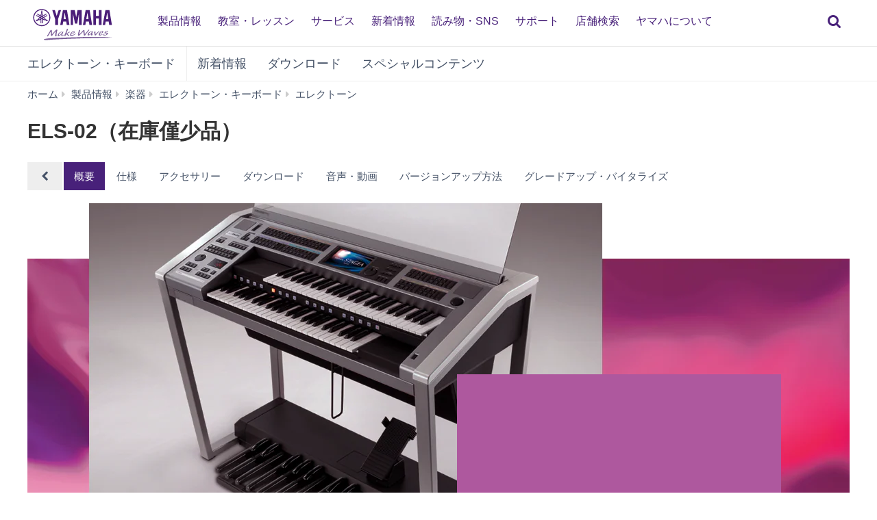

--- FILE ---
content_type: text/html;charset=UTF-8
request_url: https://jp.yamaha.com/products/musical_instruments/keyboards/electone/els-02/index.html
body_size: 21317
content:
<!DOCTYPE html><html lang="ja">
  <head prefix="og: http://ogp.me/ns# fb: http://ogp.me/ns/fb# website: http://ogp.me/ns/website#">
    <meta charset="utf-8">
    <meta name="viewport" content="width=device-width,initial-scale=1">
    <meta http-equiv="X-UA-Compatible" content="IE=edge">
    <meta http-equiv="Content-Type" content="text/html; charset=utf-8">
    <meta name="google-site-verification" content="uwCsgw5O1IqNFi-QnE6eij4985hLbm4-5ezDEIjEkD8">
    <!--==== << Begin Open Graph Protocol >> ==============-->
    <meta name="Description" content="STAGEAの基本性能がこの1台に。これがエレクトーンの&quot;スタンダード&quot;です。">
    <meta name="thumbnail" content="https://jp.yamaha.com/files/F98B03306E6749F39108660DA2A609D6_12073_f95c1005e7bc4d16919b3abd45e816ae.jpg">
    <meta property="og:type" content="website">
    <meta property="og:url" content="https://jp.yamaha.com/products/musical_instruments/keyboards/electone/els-02/index.html">
    <meta property="og:locale" content="ja_JP">
    <meta property="og:title" content="ヤマハ | ELS-02（在庫僅少品） - エレクトーン - 概要">
    <meta property="og:description" content="STAGEAの基本性能がこの1台に。これがエレクトーンの&quot;スタンダード&quot;です。">
    <meta property="og:image" content="https://jp.yamaha.com/files/F98B03306E6749F39108660DA2A609D6_12073_f95c1005e7bc4d16919b3abd45e816ae.jpg">
    <meta property="twitter:card" content="summary">
    <!--==== << End Open Graph Protocol >> ================-->

    <link rel="canonical" href="https://jp.yamaha.com/products/musical_instruments/keyboards/electone/els-02/index.html">
    

    <!--==== << Begin Insert Include Files (js/css) >> ==============-->
    <link rel="shortcut icon" href="/common/images/favicon.ico" type="image/vnd.microsoft.icon" />
    <link rel="apple-touch-icon" href="/common/images/web_clip_icon.png">
    <link rel="stylesheet" media="all" href="/common/css/vendor.min.css?202312250922">
    <link rel="stylesheet" media="all" href="/common/css/gcms.min.css?202312250922">
    <link rel="stylesheet" media="all" href="/common/css/fonts.min.css?202312250922">

<link rel="stylesheet" href="/files/css/fonts_739490.css">
<link rel="stylesheet" href="/files/css/fix-row-padding-3_887306.css">

    <script src="/common/js/vendor.min.js?202310131432"></script>
    <script src="/common/js/gcms.min.js?202310131432"></script>

<script src="/files/js/jquery.cookie_1166075.js"></script>
    
    <!--==== << End Insert Include Files (js/css) >> ================-->
    
    <title>ヤマハ | ELS-02（在庫僅少品） - エレクトーン - 概要</title>



 
  
<script>(window.BOOMR_mq=window.BOOMR_mq||[]).push(["addVar",{"rua.upush":"false","rua.cpush":"true","rua.upre":"false","rua.cpre":"false","rua.uprl":"false","rua.cprl":"false","rua.cprf":"false","rua.trans":"SJ-f40c2ca1-35a5-4548-ab6e-1dd2f3cd6c9d","rua.cook":"false","rua.ims":"false","rua.ufprl":"false","rua.cfprl":"false","rua.isuxp":"false","rua.texp":"norulematch","rua.ceh":"false","rua.ueh":"false","rua.ieh.st":"0"}]);</script>
                              <script>!function(a){var e="https://s.go-mpulse.net/boomerang/",t="addEventListener";if("False"=="True")a.BOOMR_config=a.BOOMR_config||{},a.BOOMR_config.PageParams=a.BOOMR_config.PageParams||{},a.BOOMR_config.PageParams.pci=!0,e="https://s2.go-mpulse.net/boomerang/";if(window.BOOMR_API_key="3AUVH-PKGXH-C8W7V-MW89U-JTYAZ",function(){function n(e){a.BOOMR_onload=e&&e.timeStamp||(new Date).getTime()}if(!a.BOOMR||!a.BOOMR.version&&!a.BOOMR.snippetExecuted){a.BOOMR=a.BOOMR||{},a.BOOMR.snippetExecuted=!0;var i,_,o,r=document.createElement("iframe");if(a[t])a[t]("load",n,!1);else if(a.attachEvent)a.attachEvent("onload",n);r.src="javascript:void(0)",r.title="",r.role="presentation",(r.frameElement||r).style.cssText="width:0;height:0;border:0;display:none;",o=document.getElementsByTagName("script")[0],o.parentNode.insertBefore(r,o);try{_=r.contentWindow.document}catch(O){i=document.domain,r.src="javascript:var d=document.open();d.domain='"+i+"';void(0);",_=r.contentWindow.document}_.open()._l=function(){var a=this.createElement("script");if(i)this.domain=i;a.id="boomr-if-as",a.src=e+"3AUVH-PKGXH-C8W7V-MW89U-JTYAZ",BOOMR_lstart=(new Date).getTime(),this.body.appendChild(a)},_.write("<bo"+'dy onload="document._l();">'),_.close()}}(),"".length>0)if(a&&"performance"in a&&a.performance&&"function"==typeof a.performance.setResourceTimingBufferSize)a.performance.setResourceTimingBufferSize();!function(){if(BOOMR=a.BOOMR||{},BOOMR.plugins=BOOMR.plugins||{},!BOOMR.plugins.AK){var e="true"=="true"?1:0,t="",n="ck6aufixhwwra2ln2woa-f-b24cfa313-clientnsv4-s.akamaihd.net",i="false"=="true"?2:1,_={"ak.v":"39","ak.cp":"270764","ak.ai":parseInt("511438",10),"ak.ol":"0","ak.cr":8,"ak.ipv":4,"ak.proto":"h2","ak.rid":"88c8899b","ak.r":47376,"ak.a2":e,"ak.m":"dsca","ak.n":"essl","ak.bpcip":"18.188.10.0","ak.cport":44296,"ak.gh":"23.200.85.109","ak.quicv":"","ak.tlsv":"tls1.3","ak.0rtt":"","ak.0rtt.ed":"","ak.csrc":"-","ak.acc":"","ak.t":"1768805788","ak.ak":"hOBiQwZUYzCg5VSAfCLimQ==[base64]/2QOIYPYDi/rOMY/roDK48z3VBu4vZ21mnabXFbpgGadnaAMWdjLd51eY3vTXiS5MHQHARbsK1YSu41a+x78E0VttdbmoiJ3/+Z96i9AqNwcv6JgR+Z5zO/E7a6eHYaHB8uK89HggAsqxPiSztSRoZY3ackucIl7YFL6k6knC5FrfcQIeObfM3Flrjo=","ak.pv":"46","ak.dpoabenc":"","ak.tf":i};if(""!==t)_["ak.ruds"]=t;var o={i:!1,av:function(e){var t="http.initiator";if(e&&(!e[t]||"spa_hard"===e[t]))_["ak.feo"]=void 0!==a.aFeoApplied?1:0,BOOMR.addVar(_)},rv:function(){var a=["ak.bpcip","ak.cport","ak.cr","ak.csrc","ak.gh","ak.ipv","ak.m","ak.n","ak.ol","ak.proto","ak.quicv","ak.tlsv","ak.0rtt","ak.0rtt.ed","ak.r","ak.acc","ak.t","ak.tf"];BOOMR.removeVar(a)}};BOOMR.plugins.AK={akVars:_,akDNSPreFetchDomain:n,init:function(){if(!o.i){var a=BOOMR.subscribe;a("before_beacon",o.av,null,null),a("onbeacon",o.rv,null,null),o.i=!0}return this},is_complete:function(){return!0}}}}()}(window);</script></head>
  <body>
 
    <script>
      dataLayer = [{
        'TcmId': '66-302173-64'
        ,'PageType': 'Detail First Tab'
        ,'Version' : '8'
      }];
 tcmObj = {
product: {id:"977014", name:"ELS-02（在庫僅少品）"},
lineup: {id:"977014", name:"ELS-02（在庫僅少品）"}
}; 
    </script>
<!-- Google Tag Manager -->
<noscript><iframe src="//www.googletagmanager.com/ns.html?id=GTM-5HLMR3" height="0" width="0" style="display:none;visibility:hidden"></iframe></noscript><script>(function(w,d,s,l,i){w[l]=w[l]||[];w[l].push({'gtm.start':new Date().getTime(),event:'gtm.js'});var f=d.getElementsByTagName(s)[0],j=d.createElement(s),dl=l!='dataLayer'?'&l='+l:'';j.async=true;j.src='//www.googletagmanager.com/gtm.js?id='+i+dl;f.parentNode.insertBefore(j,f);})(window,document,'script','dataLayer','GTM-5HLMR3');</script>
<!-- Google Tag Manager For Local -->
<noscript><iframe src="//www.googletagmanager.com/ns.html?id=GTM-KX9BBBF" height="0" width="0" style="display:none;visibility:hidden"></iframe></noscript><script>(function(w,d,s,l,i){w[l]=w[l]||[];w[l].push({'gtm.start':new Date().getTime(),event:'gtm.js'});var f=d.getElementsByTagName(s)[0],j=d.createElement(s),dl=l!='dataLayer'?'&l='+l:'';j.async=true;j.src='//www.googletagmanager.com/gtm.js?id='+i+dl;f.parentNode.insertBefore(j,f);})(window,document,'script','dataLayer','GTM-KX9BBBF');</script>

    <header class="header-mobile" id="page-header">
      <div class="brand-logo"><a class="inline-block" href="/"><img src="/common/images/yamaha_purple.svg" alt="YAMAHA"></a></div>
      <nav role="navigation">
        <div class="container-fluid"><button class="collapsed hidden-xs hidden-sm" type="button" data-toggle="collapse" data-target="#global-navigation" aria-controls="global-navigation" aria-expanded="false"><span class="fa fa-fw fa-bars" title="global navigation" aria-hidden="true"></span><span class="sr-only">global navigation</span></button><button class="collapsed visible-xs visible-sm" type="button" data-toggle="collapse" data-target=".navbar-collapse-mobile" aria-controls="global-navigation" aria-expanded="false"><span class="fa fa-fw fa-bars" title="global navigation" aria-hidden="true"></span><span class="sr-only">global navigation</span></button></div>
        <div class="menu-bar">
          <div class="container">
            <ul class="nav navbar-nav navbar-left">

  
  
              <li class="has-dropdown mega-dropdown menu-list"> <a href="/products/index.html" class="dropdown-toggle link-hover" data-hover="portfolio">製品情報</a>
                <ul class="dropdown-menu mega-dropdown-menu">
                  <li>
                    <div class="container">
                      <ul class="menu-inner">
                        <li class="dmenu">
                          <div class="dmenu_li">
                            <ul>
  
  
                              <li><a href="/products/musical_instruments/pianos/index.html">ピアノ・電子ピアノ</a></li>
  

  
  
                              <li><a href="/products/musical_instruments/keyboards/index.html">エレクトーン・キーボード</a></li>
  

  
  
                              <li><a href="/products/musical_instruments/winds/index.html">管楽器・吹奏楽器</a></li>
  

  
  
                              <li><a href="/products/musical_instruments/guitars_basses/index.html">ギター・ベース・アンプ</a></li>
  

  
  
                              <li><a href="/products/musical_instruments/drums/index.html">ドラム</a></li>
  

  
  
                              <li><a href="/products/musical_instruments/strings/index.html">弦楽器</a></li>
  

  
  
                              <li><a href="/products/musical_instruments/marching/index.html">マーチング楽器</a></li>
  

  
  
                              <li><a href="/products/musical_instruments/percussion/index.html">コンサートパーカッション</a></li>
  

  
  
                              <li><a href="/products/musical_instruments/educational_equipments/index.html">学校用楽器・機器</a></li>
  

  
  
                              <li><a href="/products/audio_visual/index.html">ホームシアター・オーディオ</a></li>
  

  
  
                              <li><a href="/products/music_production/index.html">シンセサイザー・音楽制作</a></li>
  

  
  
                              <li><a href="/products/proaudio/index.html">プロオーディオ</a></li>
  

  
  
                              <li><a href="/products/soundproofing/index.html">防音室・調音パネル</a></li>
  

  
  
                              <li><a href="/products/proaudio/unified_communications/index.html">ユニファイドコミュニケーション</a></li>
  

  
  
                              <li><a href="/products/headphones/index.html">ヘッドホン</a></li>
  

  
  
                              <li><a href="/products/apps/index.html">アプリ</a></li>
  

  
                              <li><a href="https://brands.yamahamusicjapan.co.jp/" target="_blank">取り扱いブランド</a></li>
  
  

  
                              <li><a href="https://network.yamaha.com/" target="_blank">ネットワーク機器</a></li>
  
  

  
                              <li><a href="http://golf.yamaha.com/" target="_blank">ゴルフ</a></li>
  
  

  
                              <li><a href="https://www.yamaha.com/ja/products-services/#other-products" target="_blank">その他の製品</a></li>
  
  
                            </ul>
                          </div>
                        </li>
                      </ul>
                    </div>
                  </li>
                </ul>
              </li>
  

  
              <li class="has-dropdown mega-dropdown menu-list"> <a class="dropdown-toggle link-hover" href="https://school.jp.yamaha.com/" target="_blank" data-hover="portfolio"> 教室・レッスン</a></li>
  
  

  
              <li class="has-dropdown mega-dropdown menu-list"> <a class="dropdown-toggle link-hover" href="/services/" data-hover="portfolio"> サービス</a></li>
  
  

  
              <li class="has-dropdown mega-dropdown menu-list"> <a href="/news_events/result.html" class="dropdown-toggle link-hover" data-hover="portfolio">新着情報</a></li>
  
  

  
              <li class="has-dropdown mega-dropdown menu-list"> <a class="dropdown-toggle link-hover" href="/knowledge/index.html" data-hover="portfolio"> 読み物・SNS</a></li>
  
  

  
              <li class="has-dropdown mega-dropdown menu-list"> <a class="dropdown-toggle link-hover" href="/support/index.html" data-hover="portfolio"> サポート</a></li>
  
  

  
              <li class="has-dropdown mega-dropdown menu-list"> <a href="/find/dealers/index.html" class="dropdown-toggle link-hover" data-hover="portfolio">店舗検索</a></li>
  
  

  
              <li class="has-dropdown mega-dropdown menu-list"> <a href="/about_yamaha/index.html" class="dropdown-toggle link-hover" data-hover="portfolio">ヤマハについて</a></li>
  
  

            </ul>
          </div>
        </div>
        <div class="mobile-nav-dropdown navbar-collapse-mobile collapase mobile-item visible-xs visible-sm">
          <ul class="navbar-nav navbar-menu">
            <li class="navbar-menu-item"><span class="fa fa-fw fa-close" data-toggle="collapse" data-target=".navbar-collapse-mobile" aria-controls="global-navigation" aria-expanded="false"></span></li>

  
  
            <li class="navbar-menu-item"><a class="navbar-menu-link" href="#" role="button">製品情報<span class="fa fa-chevron-right visible-xs visible-sm pull-right"></span></a>
              <ul class="navbar-submenu" role="menu">
                <li class="navbar-back navbar-menu-item col-xs-12">
                  <p class="text-uppercase"><span class="fa fa-chevron-left pull-left navbar-back-button" role="button"></span><span class="fa fa-fw fa-close" role="button" data-toggle="collapse" data-target=".navbar-collapse-mobile" aria-controls="global-navigation" aria-expanded="false"></span></p>
                  <p class="nav-title">製品情報</p>
                </li>
  
    
    
                <li class="navbar-menu-item col-xs-12"><a href="/products/musical_instruments/pianos/index.html" class="link text-capitalize">ピアノ・電子ピアノ</a></li>
    
  
  

  
    
    
                <li class="navbar-menu-item col-xs-12"><a href="/products/musical_instruments/keyboards/index.html" class="link text-capitalize">エレクトーン・キーボード</a></li>
    
  
  

  
    
    
                <li class="navbar-menu-item col-xs-12"><a href="/products/musical_instruments/winds/index.html" class="link text-capitalize">管楽器・吹奏楽器</a></li>
    
  
  

  
    
    
                <li class="navbar-menu-item col-xs-12"><a href="/products/musical_instruments/guitars_basses/index.html" class="link text-capitalize">ギター・ベース・アンプ</a></li>
    
  
  

  
    
    
                <li class="navbar-menu-item col-xs-12"><a href="/products/musical_instruments/drums/index.html" class="link text-capitalize">ドラム</a></li>
    
  
  

  
    
    
                <li class="navbar-menu-item col-xs-12"><a href="/products/musical_instruments/strings/index.html" class="link text-capitalize">弦楽器</a></li>
    
  
  

  
    
    
                <li class="navbar-menu-item col-xs-12"><a href="/products/musical_instruments/marching/index.html" class="link text-capitalize">マーチング楽器</a></li>
    
  
  

  
    
    
                <li class="navbar-menu-item col-xs-12"><a href="/products/musical_instruments/percussion/index.html" class="link text-capitalize">コンサートパーカッション</a></li>
    
  
  

  
    
    
                <li class="navbar-menu-item col-xs-12"><a href="/products/musical_instruments/educational_equipments/index.html" class="link text-capitalize">学校用楽器・機器</a></li>
    
  
  

  
    
    
                <li class="navbar-menu-item col-xs-12"><a href="/products/audio_visual/index.html" class="link text-capitalize">ホームシアター・オーディオ</a></li>
    
  
  

  
    
    
                <li class="navbar-menu-item col-xs-12"><a href="/products/music_production/index.html" class="link text-capitalize">シンセサイザー・音楽制作</a></li>
    
  
  

  
    
    
                <li class="navbar-menu-item col-xs-12"><a href="/products/proaudio/index.html" class="link text-capitalize">プロオーディオ</a></li>
    
  
  

  
    
    
                <li class="navbar-menu-item col-xs-12"><a href="/products/soundproofing/index.html" class="link text-capitalize">防音室・調音パネル</a></li>
    
  
  

  
    
    
                <li class="navbar-menu-item col-xs-12"><a href="/products/proaudio/unified_communications/index.html" class="link text-capitalize">ユニファイドコミュニケーション</a></li>
    
  
  

  
    
    
                <li class="navbar-menu-item col-xs-12"><a href="/products/headphones/index.html" class="link text-capitalize">ヘッドホン</a></li>
    
  
  

  
    
    
                <li class="navbar-menu-item col-xs-12"><a href="/products/apps/index.html" class="link text-capitalize">アプリ</a></li>
    
  
  

  
    
                <li class="navbar-menu-item col-xs-12"><a class="link text-capitalize" href="https://brands.yamahamusicjapan.co.jp/" target="_blank">取り扱いブランド </a></li>
    
    
  
  

  
    
                <li class="navbar-menu-item col-xs-12"><a class="link text-capitalize" href="https://network.yamaha.com/" target="_blank">ネットワーク機器 </a></li>
    
    
  
  

  
    
                <li class="navbar-menu-item col-xs-12"><a class="link text-capitalize" href="http://golf.yamaha.com/" target="_blank">ゴルフ </a></li>
    
    
  
  

  
    
                <li class="navbar-menu-item col-xs-12"><a class="link text-capitalize" href="https://www.yamaha.com/ja/products-services/#other-products" target="_blank">その他の製品 </a></li>
    
    
  
  
              </ul>
            </li>
  

  
            <li class="navbar-menu-item col-xs-12"><a class="link text-capitalize" href="https://school.jp.yamaha.com/" target="_blank">教室・レッスン </a></li>
  
  

  
            <li class="navbar-menu-item col-xs-12"><a class="link text-capitalize" href="/services/">サービス </a></li>
  
  

  
            <li class="navbar-menu-item col-xs-12"><a href="/news_events/result.html" class="link text-capitalize">新着情報</a></li>
  
  

  
            <li class="navbar-menu-item col-xs-12"><a class="link text-capitalize" href="/knowledge/index.html">読み物・SNS </a></li>
  
  

  
            <li class="navbar-menu-item col-xs-12"><a class="link text-capitalize" href="/support/index.html">サポート </a></li>
  
  

  
            <li class="navbar-menu-item col-xs-12"><a href="/find/dealers/index.html" class="link text-capitalize">店舗検索</a></li>
  
  

  
            <li class="navbar-menu-item col-xs-12"><a href="/about_yamaha/index.html" class="link text-capitalize">ヤマハについて</a></li>
  
  

          </ul>
        </div>

      </nav>
      
      <form class="container-fluid" id="search-form" action="/search/index.html" method="get" role="search">
        <div class="collapse" id="search-input"><input class="form-control" id="site-search" type="text" name="search"><label class="sr-only" for="site-search">サイト内を検索</label><button type="submit"><span class="fa fa-fw fa-search" title="send" aria-hidden="true"></span><span class="sr-only">send</span></button></div><button class="collapsed" type="button" data-toggle="collapse" data-target="#search-input" aria-controls="search-input" aria-expanded="false"><span class="fa fa-fw fa-search" title="search" aria-hidden="true"></span><span class="sr-only">検索</span></button>
      </form>

    </header>
    <main>



<!-- Start CT-->

      <nav class="navbar-product-tab navbar-static-top visible-xs">
        <div class="navbar-product-tab-slider swiper-container">
          <ul class="swiper-wrapper masked">
<li class="swiper-slide active">
  <a href="index.html#product-tabs">概要</a>
</li>
<li class="swiper-slide">
  <a href="specs.html#product-tabs">仕様</a>
</li>
<li class="swiper-slide">
  <a href="accessories.html#product-tabs">アクセサリー</a>
</li>
<li class="swiper-slide">
  <a href="downloads.html#product-tabs">ダウンロード</a>
</li>
<li class="swiper-slide">
  <a href="additional_tab21125.html#product-tabs">音声・動画</a>
</li>
<li class="swiper-slide">
  <a href="howto.html#product-tabs">バージョンアップ方法</a>
</li>
<li class="swiper-slide">
  <a href="gradeup.html#product-tabs">グレードアップ・バイタライズ</a>
</li>

          </ul>
        </div>
      </nav>
<!-- End CT-->
<!-- Start CT -->
      <nav class="navbar navbar-category navbar-static-top hidden-xs" data-id="45208">
        <div class="container-fluid">
          <div class="navbar-header">
<a href="/products/musical_instruments/keyboards/" class="webfont navbar-brand">
            エレクトーン・キーボード
</a>
            <button class="navbar-toggle collapsed" type="button" data-toggle="collapse" data-target="#category-menu" aria-expanded="false">
              <span class="sr-only">Toggle navigation</span>
              <span class="fa fa-fw fa-plus-square" aria-hidden="true"></span>
              <span class="fa fa-fw fa-minus-square" aria-hidden="true"></span>
            </button>
          </div>
          <div class="collapse navbar-collapse" id="category-menu">
            <ul class="nav navbar-nav">

  
              <li><a href="/products/contents/keyboards/news_events/?n=keyboards">新着情報</a></li>
  

  
              <li><a href="/products/contents/keyboards/downloads/index.html">ダウンロード</a></li>
  

  
              <li><a href="/products/contents/keyboards/index.html">スペシャルコンテンツ</a></li>
  

            </ul>
          </div>
        </div>
      </nav>
<!-- End CT -->

      <!--============================== BEGIN: HEADER IMAGE ==============================-->




<!-- Start CT -->
<style>
#d977014 .resize-wrapper {
  position: relative;
  width: 100%;
}
#d977014 .resize-wrapper:before {
  content: "";
  display: block;
}
#d977014 .resize-content {
  position: absolute;
  top: 0;
  left: 0;
  bottom: 0;
  right: 0;
}
#d977014 .resize-content > div {
  position: relative;
  width: 100%;
  height: 100%;
  text-align:center;
}
#d977014 .inner-image {
  position: absolute;
  top: 0;
  bottom: 0;
  right: 0;
  left: 0;
  margin: auto; 
}

</style>
    <div class="basic-information" data-id="977014" id="d977014">

<!-- Start Breadcrumb -->
      <div class="container-fluid">
        <ol class="breadcrumb" vocab="http://schema.org/" typeof="BreadcrumbList"><li property="itemListElement" typeof="ListItem"><a href="/index.html" property="item" typeof="WebPage"><span property="name">ホーム</span></a></li><li property="itemListElement" typeof="ListItem"><a href="/products/index.html" property="item" typeof="WebPage"><span property="name">製品情報</span></a></li><li property="itemListElement" typeof="ListItem"><a href="/products/musical_instruments/index.html" property="item" typeof="WebPage"><span property="name">楽器</span></a></li><li property="itemListElement" typeof="ListItem"><a href="/products/musical_instruments/keyboards/index.html" property="item" typeof="WebPage"><span property="name">エレクトーン・キーボード</span></a></li><li property="itemListElement" typeof="ListItem"><a href="/products/musical_instruments/keyboards/electone/index.html" property="item" typeof="WebPage"><span property="name">エレクトーン</span></a></li><li property="itemListElement" typeof="ListItem" class="active sr-only"><span property="name">ELS-02（在庫僅少品）</span></li></ol>
      </div>
<!-- End Breadcrumb -->
      <div class="container-fluid celarfix">
        <div class="pull-left">
          <div class="sales-information" id="d977014">
            <h1>
              <span class="product-name">ELS-02（在庫僅少品）</span>



            </h1>
          </div>
        </div>

      </div>
    </div>
<!-- End CT-->

<!-- Start CT-->

    <div id="wrap-product-tabs">
      <div id="product-tabs">
        <div class="container-fluid hidden-xs">
          <ul class="nav nav-pills" role="navigation">
            <li class="go-to-parent">
              <a href="../">
                <span class="fa fa-fw fa-chevron-left" aria-hidden="true"></span>
              </a>
            </li>
<li class="active">
  <a href="index.html#product-tabs">概要</a>
</li>
<li>
  <a href="specs.html#product-tabs">仕様</a>
</li>
<li>
  <a href="accessories.html#product-tabs">アクセサリー</a>
</li>
<li>
  <a href="downloads.html#product-tabs">ダウンロード</a>
</li>
<li>
  <a href="additional_tab21125.html#product-tabs">音声・動画</a>
</li>
<li>
  <a href="howto.html#product-tabs">バージョンアップ方法</a>
</li>
<li>
  <a href="gradeup.html#product-tabs">グレードアップ・バイタライズ</a>
</li>

          </ul>
        </div>
      </div>
    </div>
<!-- End CT-->
      <!--============================== / END: HEADER IMAGE ==============================-->
      <!--============================== BEGIN: COMPONENT ==============================-->

<div class="free-html" id="d1257426">
  <div class="container-fluid"><style>
@media screen and (min-width:100px) and ( max-width:468px) { 
/*　for Mobile 　*/
main .container-fluid {
    padding: 0px 16px !important;
}
.h3-image-left .media-box {
	margin: 0;
}
.h3-image-left .media-box img {
	padding: 0px;
}
.media-box img {
    padding-left: 0px !important;
    padding-right: 0px !important;
}	
.media-box {
    margin: 0px !important;
}
.media-box.pull-left {
    margin-right: 0px !important;
}
/* Top Image */
.product_top_img_els02 .container-fluid {
    height: 260px !important;
}
.product_top_img_els02 .wrapper {
	position: relative !important;
	top: 210px !important;
	right: inherit !important;
	padding: 20px 0px !important;
	width: 280px;
	margin: 0 auto;
}
.product_top_img_els02 h3 {
    font-size: 3em !important;
    width: 280px;
}
.product_top_img_els02 p {
    width: 280px;
}	
/* Key Image */
.key_img {
    text-align: center;
    margin-bottom: 0px !important;
    margin-top: 150px !important;
}
/* PORTABLE */
.layer_img .col_text {
    padding: 0px !important;
}
.layer_img .col_text {
    margin-bottom: 10px;
}
.layer_img .col_text h3 {
    margin-bottom: 30px !important;
    font-size: 22px !important;
    text-align: center;
}	
/* Overview-02  */
div#d1257430 {
    margin: 80px 0px 40px !important;
}
div#d1257430 h3 {
	text-align: center;
	font-size: 22px;
	width: 90%;
	margin: 0px auto 30px;
}
.custom-image-left .media-box {
    padding-right: 0px !important;
}
div#d1257430 .text-box {
    margin-top: 20px !important;
}
.custom-image-left h3, .custom-image-right h3 {
    text-align: center;
    margin-bottom: 20px;
}
/* KEYBOARD AND CONTROL */
section.feature_sideimg {
    padding: 40px 0px 60px !important;
}

/* Modal Window */
.modal .pull-right {
    float: none !important;
    margin-bottom: 10px !important;
	text-align: center;
}
}

@media screen and (min-width:469px) and ( max-width:768px) {
/*　for Tablet　*/
main .container-fluid {
    padding: 0px 32px !important;
}
.h3-image-left .media-box {
	margin: 0;
}
.h3-image-left .media-box img {
	padding: 0px;
}
/* Top Image */
.product_top_img_els02 .wrapper {
	top: 150px !important;
	right: 50px !important;
	padding: 100px 70px !important;
}
.product_top_img_els02 .container-fluid {
    height: 420px !important;
}
.product_top_img_els02 h3 {
    font-size: 3em !important;
}
/* Key Image */
.key_img p {
    width: 70%;
    margin-right: auto;
    margin-left: auto;
}
/* PORTABLE */
.layer_img .col_text {
    padding: 0px 40px 0px 15px !important;
}
.layer_img .col_text h3 {
    font-size: 24px !important;
}
/* Overview-01 */
.layer_img .col_text {
    padding: 0px 40px 0px 15px !important;
}
/* Overview-02  */
.custom-image-left .media-box {
    padding-right: 40px !important;
    width: 370px;
}
div#d1257430 .text-box {
    margin-top: 0px !important;
}
}

@media screen and (min-width:769px) and ( max-width:1080px) {
/*　for Tablet　*/
main .container-fluid {
    padding: 0px 32px !important;
}
.h3-image-left .media-box {
	margin: 0;
}
.h3-image-left .media-box img {
	padding: 0px;
}
/* Top Image */
.product_top_img_els02 .wrapper {
	top: 230px !important;
	right: 80px !important;
	padding: 130px 100px !important;
}
.product_top_img_els02 .container-fluid {
    height: 550px !important;
}
.product_top_img_els02 h3 {
    font-size: 3.5em !important;
}
/* PORTABLE */
.layer_img .col_text h3 {
    font-size: 24px !important;
}
/* Overview-02  */
div#d1257430 .text-box {
    margin-top: 140px !important;
}
}



main .container-fluid {
    max-width: 1200px;
    padding: 0px;
}
/* Top Image */
.product_top_img_els02 .container-fluid {
	background-image: url("/files/els-02_header_49463555062fc77108dbab44b3125f81.png");
	background-position: top center;
	background-repeat: no-repeat;
	background-size: cover;
	height: 635px;
}
.product_top_img_els02 .container-fluid {
	position: relative;
}
.product_top_img_els02 .wrapper {
	position: absolute;
	top: 250px;
	right: 100px;
	text-align: center;
	background-color: #ae589e;
	color: #ffffff;
	padding: 160px 120px;
	z-index: 100;
}
.product_top_img_els02 h3 {
	font-size: 4em;
	letter-spacing: 5px;
	font-weight: 700;
}

.product_top_img .list-inline-img {
	position: absolute;
	top: -50px;
	list-style: none;
	padding-left: 0px;
}
/* Key Image */
.key_img {
    text-align: center;
	margin-bottom: 50px;
	margin-top: 100px;
}
.key_img h3 {
	font-size: 2.1em;
	margin-bottom: 40px;
}
.key_img .media-box {
    margin-top: 50px;
}

/* PORTABLE */
.layer_img .col_text h3 {
    font-size: 24px;
	font-weight: normal;
	margin-bottom: 50px;
}
.layer_img .col_text {
    padding: 0px 120px 0px 15px;
}
.col_text p {
    color: inherit !important;
}

/* Overview-02  */
.custom-image-left .media-box {
    padding-right: 80px;
}
div#d1257430 {
    margin: 100px 0px 120px;
}
div#d1257430 .text-box {
    margin-top: 160px;
}
.custom-image-left .text-box h3 {
    margin-bottom: 50px;
}

/* Features Top Image */
.feature_img_full .container-fluid {
	max-width: 100%;
	background-image: url("/files/els-02_features_202b6e9fa463c2dbb66c16ed55e3dc7b.png");
	background-position: top center;
	background-repeat: no-repeat;
	background-size: contain;
        height: 0;
	position: relative;
	padding: 20.20% 0px 0px !important;
}

/* KEYBOARD AND CONTROL */
section.feature_sideimg {
    padding: 60px 0px 90px;
}

.feature_sideimg_r {
    background-color: #cccccc;
}
.feature_sideimg_l {
    background-color: #DCDCDC;
}

/* Make Waves */
.feature_sideimg .feature_1col_img {
    height: inherit !important;
}
</style></div>
</div>
<div class="free-html" id="d1258647">
  <div class="container-fluid"><style>
/* Product Page */
.layer_img .col_text h3 {
    font-weight: 700 !important;
}
</style></div>
</div>
<section class="ngc ngc-1-in-a-row product_top_img_els02" data-id="1257427">
  <div class="container-fluid">
    <div class="wrapper">
      <header>
        
        <h3 class="heading">ELS-02</h3>
         <p class="sub-heading strong">ELECTONE</p>
      </header>

    
    </div>
  </div>
  <style>
    @media screen and (min-width: 768px) {
    }
  </style>
</section>

<div class="gc h3-image-bottom key_img" id="d1257428">
  <div class="container-fluid">
    
      <h3 class="heading">誰もが楽しめる、まさに「定番」のモデルです</h3>
    
    
      <p class="description">自然なアコースティック楽器の音を再現できるスーパーアーティキュレーションボイスを含む高品質で多彩な音色、民族音楽や最新のミュージックシーンを反映した様々なリズム楽器と豊富なプリセットパターンを搭載、あらゆる音楽を奏でられる１台です。</p>
      
      
      <div class="media-box media-image bottom">
        
        <img class="img-responsive images" src="/files/els-02_key_ad7aa79e12eb92cec7c2981ef5fd7635.png?impolicy=resize&amp;imwid=1200&amp;imhei=600" width="1200" height="600" style="box-sizing: content-box;" alt="誰もが楽しめる、まさに「定番」のモデルです" />
      </div>
    
    <ul class="links list-unstyled">
    </ul>
  </div>
  <style>
  </style>
</div>


  <section class="make_waves_gc layer_img layer_img_r" data-id="1257429">
    <div class="container-fluid">
      <div class="row wrapper scroll-fade-row">
        <div class="col-lg-6 col-md-7 col-sm-7 col-xs-12 col_text">
          
          <h3>この世の、あらゆる音を鳴らすために</h3>
          <p class="description">世界中の楽器の音を、表情豊かに表現するために。エレクトーンはその力の“芯”となる音を磨き続けてきました。</p><p class="description">STAGEAはキャラクターの異なる音源を搭載。表現したい音に合わせて組み合わせることも可能。きっと 理想の音が見つかります。</p>
          
            
              
              
              
              
              <div class="layer_img_link wave_color_calm">
            
          
            
          </div>
        </div>
        
        
        
          <div class="col-lg-6 col-md-5 col-sm-5 col-xs-12 col_img col_img_t">
        
            <div class="wave_image"><img src="/files/els-02_ph01_a4783ad9b301940827beadd134591f65.png"  alt=""> </div>
            <div class="wave_bg_image">
              
                
                  
                  
                  
                  
                  
                    
                      
                        <img src="/files/els-02_crop_2f1a2ca95fa2f28f3cf3c7cd15b9ad83.png" >
                      
                    
                  
                
              
              </div>
            </div>
        
      </div>
    </div>
  </section>
<!-- TemplateEndIf -->
<div class="custom-image-left" id="d1257430">
  <div class="container-fluid">
    <h3 class="visible-xs">世界中のリズムを、つむぎ出す</h3>
    <div class="clearfix">
      <div class="media-box media-image pull-left">
        
        <img class="img-responsive" src="/files/els-02_ph02_c85270f86ab3bc1469066a456284e1f3.png?impolicy=resize&amp;imwid=487&amp;imhei=574" width="487" height="574" style="box-sizing: content-box; " alt="" />
      </div>
      <div class="text-box">
        <h3 class="hidden-xs">世界中のリズムを、つむぎ出す</h3>
        
        <p>多彩な音楽を奏でるエレクトーンだからこそ、リズムも世界中のものがこの一台に詰まっています。民族音楽や最新のミュージックシーンを反映したものも内蔵、リズムごとに最適な自動伴奏もつけることができます。弾きたいと思った曲に、ぴったり合ったリズムがきっと見つかります。</p>
        <ul class="list-unstyled">
        </ul>
      </div>
    </div>
  </div>
</div>

<section class="ngc ngc-1-in-a-row feature_img_full" data-id="1257431">
  <div class="container-fluid">
    <div class="wrapper">
      <header>
      </header>

    
    </div>
  </div>
  <style>
    @media screen and (min-width: 768px) {
    }
  </style>
</section>

<head>
  

<script>(window.BOOMR_mq=window.BOOMR_mq||[]).push(["addVar",{"rua.upush":"false","rua.cpush":"true","rua.upre":"false","rua.cpre":"false","rua.uprl":"false","rua.cprl":"false","rua.cprf":"false","rua.trans":"SJ-f40c2ca1-35a5-4548-ab6e-1dd2f3cd6c9d","rua.cook":"false","rua.ims":"false","rua.ufprl":"false","rua.cfprl":"false","rua.isuxp":"false","rua.texp":"norulematch","rua.ceh":"false","rua.ueh":"false","rua.ieh.st":"0"}]);</script>
                              <script>!function(a){var e="https://s.go-mpulse.net/boomerang/",t="addEventListener";if("False"=="True")a.BOOMR_config=a.BOOMR_config||{},a.BOOMR_config.PageParams=a.BOOMR_config.PageParams||{},a.BOOMR_config.PageParams.pci=!0,e="https://s2.go-mpulse.net/boomerang/";if(window.BOOMR_API_key="3AUVH-PKGXH-C8W7V-MW89U-JTYAZ",function(){function n(e){a.BOOMR_onload=e&&e.timeStamp||(new Date).getTime()}if(!a.BOOMR||!a.BOOMR.version&&!a.BOOMR.snippetExecuted){a.BOOMR=a.BOOMR||{},a.BOOMR.snippetExecuted=!0;var i,_,o,r=document.createElement("iframe");if(a[t])a[t]("load",n,!1);else if(a.attachEvent)a.attachEvent("onload",n);r.src="javascript:void(0)",r.title="",r.role="presentation",(r.frameElement||r).style.cssText="width:0;height:0;border:0;display:none;",o=document.getElementsByTagName("script")[0],o.parentNode.insertBefore(r,o);try{_=r.contentWindow.document}catch(O){i=document.domain,r.src="javascript:var d=document.open();d.domain='"+i+"';void(0);",_=r.contentWindow.document}_.open()._l=function(){var a=this.createElement("script");if(i)this.domain=i;a.id="boomr-if-as",a.src=e+"3AUVH-PKGXH-C8W7V-MW89U-JTYAZ",BOOMR_lstart=(new Date).getTime(),this.body.appendChild(a)},_.write("<bo"+'dy onload="document._l();">'),_.close()}}(),"".length>0)if(a&&"performance"in a&&a.performance&&"function"==typeof a.performance.setResourceTimingBufferSize)a.performance.setResourceTimingBufferSize();!function(){if(BOOMR=a.BOOMR||{},BOOMR.plugins=BOOMR.plugins||{},!BOOMR.plugins.AK){var e="true"=="true"?1:0,t="",n="ck6aufixhwwra2ln2woa-f-b24cfa313-clientnsv4-s.akamaihd.net",i="false"=="true"?2:1,_={"ak.v":"39","ak.cp":"270764","ak.ai":parseInt("511438",10),"ak.ol":"0","ak.cr":8,"ak.ipv":4,"ak.proto":"h2","ak.rid":"88c8899b","ak.r":47376,"ak.a2":e,"ak.m":"dsca","ak.n":"essl","ak.bpcip":"18.188.10.0","ak.cport":44296,"ak.gh":"23.200.85.109","ak.quicv":"","ak.tlsv":"tls1.3","ak.0rtt":"","ak.0rtt.ed":"","ak.csrc":"-","ak.acc":"","ak.t":"1768805788","ak.ak":"hOBiQwZUYzCg5VSAfCLimQ==[base64]/2QOIYPYDi/rOMY/roDK48z3VBu4vZ21mnabXFbpgGadnaAMWdjLd51eY3vTXiS5MHQHARbsK1YSu41a+x78E0VttdbmoiJ3/+Z96i9AqNwcv6JgR+Z5zO/E7a6eHYaHB8uK89HggAsqxPiSztSRoZY3ackucIl7YFL6k6knC5FrfcQIeObfM3Flrjo=","ak.pv":"46","ak.dpoabenc":"","ak.tf":i};if(""!==t)_["ak.ruds"]=t;var o={i:!1,av:function(e){var t="http.initiator";if(e&&(!e[t]||"spa_hard"===e[t]))_["ak.feo"]=void 0!==a.aFeoApplied?1:0,BOOMR.addVar(_)},rv:function(){var a=["ak.bpcip","ak.cport","ak.cr","ak.csrc","ak.gh","ak.ipv","ak.m","ak.n","ak.ol","ak.proto","ak.quicv","ak.tlsv","ak.0rtt","ak.0rtt.ed","ak.r","ak.acc","ak.t","ak.tf"];BOOMR.removeVar(a)}};BOOMR.plugins.AK={akVars:_,akDNSPreFetchDomain:n,init:function(){if(!o.i){var a=BOOMR.subscribe;a("before_beacon",o.av,null,null),a("onbeacon",o.rv,null,null),o.i=!0}return this},is_complete:function(){return!0}}}}()}(window);</script></head>
<body>
  
  
    <section class="feature_sideimg feature_sideimg_r" data-id="1257432">
      <div class="container-fluid">
        <div class="row scroll-fade-row">
          <div class="col-lg-12 col-md-12 col-sm-12 col-xs-12 feature_heading">
            
              <h2>VOICE AND RHYTHM</h2>
            

<p class="description">この世の、あらゆる音を鳴らすために。</p>

<p class="description">世界中の音楽へアプローチできる、多彩なリズム。</p>

          </div>
          <div class="col-lg-8 col-md-8 col-sm-12 col-xs-12 feature_sideimg_text">
            <div class="row">
              
                
                  
                    
                      
                    
                  
                  
<a href="#" data-target="#d1257437-modal" data-toggle="modal">
                  
                  <div class="col-lg-6 col-md-6 col-sm-6 col-xs-12 feature_1col">
                    <div class="row">
                      <div class="col-lg-4 col-md-4 col-sm-4 col-xs-4 feature_1col_img">
                        
                      </div>
                      <div class="col-lg-8 col-md-8 col-sm-8 col-xs-8 feature_1col_text">
                        <h3>AWM音源</h3>
                        
                      </div>
                    </div>
                  </div>
</a>
                
              
                
                  
                    
                      
                    
                  
                  
<a href="#" data-target="#d1257438-modal" data-toggle="modal">
                  
                  <div class="col-lg-6 col-md-6 col-sm-6 col-xs-12 feature_1col">
                    <div class="row">
                      <div class="col-lg-4 col-md-4 col-sm-4 col-xs-4 feature_1col_img">
                        
                      </div>
                      <div class="col-lg-8 col-md-8 col-sm-8 col-xs-8 feature_1col_text">
                        <h3>スーパーアーティキュレーションボイス</h3>
                        
                      </div>
                    </div>
                  </div>
</a>
                
              
                
                  
                    
                      
                    
                  
                  
<a href="#" data-target="#d1257439-modal" data-toggle="modal">
                  
                  <div class="col-lg-6 col-md-6 col-sm-6 col-xs-12 feature_1col">
                    <div class="row">
                      <div class="col-lg-4 col-md-4 col-sm-4 col-xs-4 feature_1col_img">
                        
                      </div>
                      <div class="col-lg-8 col-md-8 col-sm-8 col-xs-8 feature_1col_text">
                        <h3>AEM（アーティキュレーション・エレメント・モデル）技術</h3>
                        
                      </div>
                    </div>
                  </div>
</a>
                
              
                
                  
                    
                      
                    
                  
                  
<a href="#" data-target="#d1257440-modal" data-toggle="modal">
                  
                  <div class="col-lg-6 col-md-6 col-sm-6 col-xs-12 feature_1col">
                    <div class="row">
                      <div class="col-lg-4 col-md-4 col-sm-4 col-xs-4 feature_1col_img">
                        
                      </div>
                      <div class="col-lg-8 col-md-8 col-sm-8 col-xs-8 feature_1col_text">
                        <h3>レイヤー</h3>
                        
                      </div>
                    </div>
                  </div>
</a>
                
              
                
                  
                    
                      
                    
                  
                  
<a href="#" data-target="#d1258558-modal" data-toggle="modal">
                  
                  <div class="col-lg-6 col-md-6 col-sm-6 col-xs-12 feature_1col">
                    <div class="row">
                      <div class="col-lg-4 col-md-4 col-sm-4 col-xs-4 feature_1col_img">
                        
                      </div>
                      <div class="col-lg-8 col-md-8 col-sm-8 col-xs-8 feature_1col_text">
                        <h3>タッチ表現</h3>
                        
                      </div>
                    </div>
                  </div>
</a>
                
              
                
                  
                    
                      
                    
                  
                  
<a href="#" data-target="#d1257444-modal" data-toggle="modal">
                  
                  <div class="col-lg-6 col-md-6 col-sm-6 col-xs-12 feature_1col">
                    <div class="row">
                      <div class="col-lg-4 col-md-4 col-sm-4 col-xs-4 feature_1col_img">
                        
                      </div>
                      <div class="col-lg-8 col-md-8 col-sm-8 col-xs-8 feature_1col_text">
                        <h3>エフェクト</h3>
                        
                      </div>
                    </div>
                  </div>
</a>
                
              
                
                  
                    
                      
                    
                  
                  
<a href="#" data-target="#d1257445-modal" data-toggle="modal">
                  
                  <div class="col-lg-6 col-md-6 col-sm-6 col-xs-12 feature_1col">
                    <div class="row">
                      <div class="col-lg-4 col-md-4 col-sm-4 col-xs-4 feature_1col_img">
                        
                      </div>
                      <div class="col-lg-8 col-md-8 col-sm-8 col-xs-8 feature_1col_text">
                        <h3>ボイスリンク</h3>
                        
                      </div>
                    </div>
                  </div>
</a>
                
              
                
                  
                    
                      
                    
                  
                  
<a href="#" data-target="#d1257446-modal" data-toggle="modal">
                  
                  <div class="col-lg-6 col-md-6 col-sm-6 col-xs-12 feature_1col">
                    <div class="row">
                      <div class="col-lg-4 col-md-4 col-sm-4 col-xs-4 feature_1col_img">
                        
                      </div>
                      <div class="col-lg-8 col-md-8 col-sm-8 col-xs-8 feature_1col_text">
                        <h3>ボイスエディット</h3>
                        
                      </div>
                    </div>
                  </div>
</a>
                
              
                
                  
                    
                      
                    
                  
                  
<a href="#" data-target="#d1257447-modal" data-toggle="modal">
                  
                  <div class="col-lg-6 col-md-6 col-sm-6 col-xs-12 feature_1col">
                    <div class="row">
                      <div class="col-lg-4 col-md-4 col-sm-4 col-xs-4 feature_1col_img">
                        
                      </div>
                      <div class="col-lg-8 col-md-8 col-sm-8 col-xs-8 feature_1col_text">
                        <h3>634種類のリズムパターン</h3>
                        
                      </div>
                    </div>
                  </div>
</a>
                
              
                
                  
                    
                      
                    
                  
                  
<a href="#" data-target="#d1257448-modal" data-toggle="modal">
                  
                  <div class="col-lg-6 col-md-6 col-sm-6 col-xs-12 feature_1col">
                    <div class="row">
                      <div class="col-lg-4 col-md-4 col-sm-4 col-xs-4 feature_1col_img">
                        
                      </div>
                      <div class="col-lg-8 col-md-8 col-sm-8 col-xs-8 feature_1col_text">
                        <h3>キーボードパーカッション</h3>
                        
                      </div>
                    </div>
                  </div>
</a>
                
              
                
                  
                    
                      
                    
                  
                  
<a href="#" data-target="#d1257714-modal" data-toggle="modal">
                  
                  <div class="col-lg-6 col-md-6 col-sm-6 col-xs-12 feature_1col">
                    <div class="row">
                      <div class="col-lg-4 col-md-4 col-sm-4 col-xs-4 feature_1col_img">
                        
                      </div>
                      <div class="col-lg-8 col-md-8 col-sm-8 col-xs-8 feature_1col_text">
                        <h3>音声で操作をサポートする「音声ガイド」</h3>
                        
                      </div>
                    </div>
                  </div>
</a>
                
              
            </div>
	  </div>
          <div class="col-lg-4 col-md-4 col-sm-12 col-xs-12 feature_sideimg_image">
            <figure><img src="/files/els-02_features_01_jp_37ec250e541cb1f6c1bc830b2e7e878b.jpg"  alt=""></figure>
          </div>
        </div>
      </div>
    </section>
  
</body>
<head>
  

<script>(window.BOOMR_mq=window.BOOMR_mq||[]).push(["addVar",{"rua.upush":"false","rua.cpush":"true","rua.upre":"false","rua.cpre":"false","rua.uprl":"false","rua.cprl":"false","rua.cprf":"false","rua.trans":"SJ-f40c2ca1-35a5-4548-ab6e-1dd2f3cd6c9d","rua.cook":"false","rua.ims":"false","rua.ufprl":"false","rua.cfprl":"false","rua.isuxp":"false","rua.texp":"norulematch","rua.ceh":"false","rua.ueh":"false","rua.ieh.st":"0"}]);</script>
                              <script>!function(a){var e="https://s.go-mpulse.net/boomerang/",t="addEventListener";if("False"=="True")a.BOOMR_config=a.BOOMR_config||{},a.BOOMR_config.PageParams=a.BOOMR_config.PageParams||{},a.BOOMR_config.PageParams.pci=!0,e="https://s2.go-mpulse.net/boomerang/";if(window.BOOMR_API_key="3AUVH-PKGXH-C8W7V-MW89U-JTYAZ",function(){function n(e){a.BOOMR_onload=e&&e.timeStamp||(new Date).getTime()}if(!a.BOOMR||!a.BOOMR.version&&!a.BOOMR.snippetExecuted){a.BOOMR=a.BOOMR||{},a.BOOMR.snippetExecuted=!0;var i,_,o,r=document.createElement("iframe");if(a[t])a[t]("load",n,!1);else if(a.attachEvent)a.attachEvent("onload",n);r.src="javascript:void(0)",r.title="",r.role="presentation",(r.frameElement||r).style.cssText="width:0;height:0;border:0;display:none;",o=document.getElementsByTagName("script")[0],o.parentNode.insertBefore(r,o);try{_=r.contentWindow.document}catch(O){i=document.domain,r.src="javascript:var d=document.open();d.domain='"+i+"';void(0);",_=r.contentWindow.document}_.open()._l=function(){var a=this.createElement("script");if(i)this.domain=i;a.id="boomr-if-as",a.src=e+"3AUVH-PKGXH-C8W7V-MW89U-JTYAZ",BOOMR_lstart=(new Date).getTime(),this.body.appendChild(a)},_.write("<bo"+'dy onload="document._l();">'),_.close()}}(),"".length>0)if(a&&"performance"in a&&a.performance&&"function"==typeof a.performance.setResourceTimingBufferSize)a.performance.setResourceTimingBufferSize();!function(){if(BOOMR=a.BOOMR||{},BOOMR.plugins=BOOMR.plugins||{},!BOOMR.plugins.AK){var e="true"=="true"?1:0,t="",n="ck6aufixhwwra2ln2woa-f-b24cfa313-clientnsv4-s.akamaihd.net",i="false"=="true"?2:1,_={"ak.v":"39","ak.cp":"270764","ak.ai":parseInt("511438",10),"ak.ol":"0","ak.cr":8,"ak.ipv":4,"ak.proto":"h2","ak.rid":"88c8899b","ak.r":47376,"ak.a2":e,"ak.m":"dsca","ak.n":"essl","ak.bpcip":"18.188.10.0","ak.cport":44296,"ak.gh":"23.200.85.109","ak.quicv":"","ak.tlsv":"tls1.3","ak.0rtt":"","ak.0rtt.ed":"","ak.csrc":"-","ak.acc":"","ak.t":"1768805788","ak.ak":"hOBiQwZUYzCg5VSAfCLimQ==[base64]/2QOIYPYDi/rOMY/roDK48z3VBu4vZ21mnabXFbpgGadnaAMWdjLd51eY3vTXiS5MHQHARbsK1YSu41a+x78E0VttdbmoiJ3/+Z96i9AqNwcv6JgR+Z5zO/E7a6eHYaHB8uK89HggAsqxPiSztSRoZY3ackucIl7YFL6k6knC5FrfcQIeObfM3Flrjo=","ak.pv":"46","ak.dpoabenc":"","ak.tf":i};if(""!==t)_["ak.ruds"]=t;var o={i:!1,av:function(e){var t="http.initiator";if(e&&(!e[t]||"spa_hard"===e[t]))_["ak.feo"]=void 0!==a.aFeoApplied?1:0,BOOMR.addVar(_)},rv:function(){var a=["ak.bpcip","ak.cport","ak.cr","ak.csrc","ak.gh","ak.ipv","ak.m","ak.n","ak.ol","ak.proto","ak.quicv","ak.tlsv","ak.0rtt","ak.0rtt.ed","ak.r","ak.acc","ak.t","ak.tf"];BOOMR.removeVar(a)}};BOOMR.plugins.AK={akVars:_,akDNSPreFetchDomain:n,init:function(){if(!o.i){var a=BOOMR.subscribe;a("before_beacon",o.av,null,null),a("onbeacon",o.rv,null,null),o.i=!0}return this},is_complete:function(){return!0}}}}()}(window);</script></head>
<body>
  
    <section class="feature_sideimg feature_sideimg_l" data-id="1257433">
      <div class="container-fluid">
        <div class="row scroll-fade-row">
          <div class="col-lg-12 col-md-12 col-sm-12 col-xs-12 feature_heading">
            
              <h2>REGISTRATION</h2>
            

<p class="description">様々な音楽シーンを再現するレジストレーション。</p>

          </div>
          <div class="col-lg-4 col-md-4 col-sm-12 col-xs-12 feature_sideimg_image">
            <figure><img src="/files/els-02_features_02_bbc0774b1ef2465f994f6a11d55e29a6.png"  alt=""></figure>
          </div>
          <div class="col-lg-8 col-md-8 col-sm-12 col-xs-12 feature_sideimg_text">
            <div class="row">
              
                
                  
                    
                      
                    
                  
                  
<a href="#" data-target="#d1257449-modal" data-toggle="modal">
                  
                  <div class="col-lg-6 col-md-6 col-sm-6 col-xs-12 feature_1col">
                    <div class="row">
                      <div class="col-lg-4 col-md-4 col-sm-4 col-xs-4 feature_1col_img">
                        
                      </div>
                      <div class="col-lg-8 col-md-8 col-sm-8 col-xs-8 feature_1col_text">
                        <h3>レジストレーション</h3>
                        
                        </div>
                      </div>
                    </div>
</a>
                
              
                
                  
                    
                      
                    
                  
                  
<a href="#" data-target="#d1257450-modal" data-toggle="modal">
                  
                  <div class="col-lg-6 col-md-6 col-sm-6 col-xs-12 feature_1col">
                    <div class="row">
                      <div class="col-lg-4 col-md-4 col-sm-4 col-xs-4 feature_1col_img">
                        
                      </div>
                      <div class="col-lg-8 col-md-8 col-sm-8 col-xs-8 feature_1col_text">
                        <h3>レジストレーションメニュー</h3>
                        
                        </div>
                      </div>
                    </div>
</a>
                
              
                
                  
                    
                      
                    
                  
                  
<a href="#" data-target="#d1258557-modal" data-toggle="modal">
                  
                  <div class="col-lg-6 col-md-6 col-sm-6 col-xs-12 feature_1col">
                    <div class="row">
                      <div class="col-lg-4 col-md-4 col-sm-4 col-xs-4 feature_1col_img">
                        
                      </div>
                      <div class="col-lg-8 col-md-8 col-sm-8 col-xs-8 feature_1col_text">
                        <h3>バンク&amp;ユニット</h3>
                        
                        </div>
                      </div>
                    </div>
</a>
                
              
            </div>
	  </div>
        </div>
      </div>
    </section>
  
  
</body>
<head>
  

<script>(window.BOOMR_mq=window.BOOMR_mq||[]).push(["addVar",{"rua.upush":"false","rua.cpush":"true","rua.upre":"false","rua.cpre":"false","rua.uprl":"false","rua.cprl":"false","rua.cprf":"false","rua.trans":"SJ-f40c2ca1-35a5-4548-ab6e-1dd2f3cd6c9d","rua.cook":"false","rua.ims":"false","rua.ufprl":"false","rua.cfprl":"false","rua.isuxp":"false","rua.texp":"norulematch","rua.ceh":"false","rua.ueh":"false","rua.ieh.st":"0"}]);</script>
                              <script>!function(a){var e="https://s.go-mpulse.net/boomerang/",t="addEventListener";if("False"=="True")a.BOOMR_config=a.BOOMR_config||{},a.BOOMR_config.PageParams=a.BOOMR_config.PageParams||{},a.BOOMR_config.PageParams.pci=!0,e="https://s2.go-mpulse.net/boomerang/";if(window.BOOMR_API_key="3AUVH-PKGXH-C8W7V-MW89U-JTYAZ",function(){function n(e){a.BOOMR_onload=e&&e.timeStamp||(new Date).getTime()}if(!a.BOOMR||!a.BOOMR.version&&!a.BOOMR.snippetExecuted){a.BOOMR=a.BOOMR||{},a.BOOMR.snippetExecuted=!0;var i,_,o,r=document.createElement("iframe");if(a[t])a[t]("load",n,!1);else if(a.attachEvent)a.attachEvent("onload",n);r.src="javascript:void(0)",r.title="",r.role="presentation",(r.frameElement||r).style.cssText="width:0;height:0;border:0;display:none;",o=document.getElementsByTagName("script")[0],o.parentNode.insertBefore(r,o);try{_=r.contentWindow.document}catch(O){i=document.domain,r.src="javascript:var d=document.open();d.domain='"+i+"';void(0);",_=r.contentWindow.document}_.open()._l=function(){var a=this.createElement("script");if(i)this.domain=i;a.id="boomr-if-as",a.src=e+"3AUVH-PKGXH-C8W7V-MW89U-JTYAZ",BOOMR_lstart=(new Date).getTime(),this.body.appendChild(a)},_.write("<bo"+'dy onload="document._l();">'),_.close()}}(),"".length>0)if(a&&"performance"in a&&a.performance&&"function"==typeof a.performance.setResourceTimingBufferSize)a.performance.setResourceTimingBufferSize();!function(){if(BOOMR=a.BOOMR||{},BOOMR.plugins=BOOMR.plugins||{},!BOOMR.plugins.AK){var e="true"=="true"?1:0,t="",n="ck6aufixhwwra2ln2woa-f-b24cfa313-clientnsv4-s.akamaihd.net",i="false"=="true"?2:1,_={"ak.v":"39","ak.cp":"270764","ak.ai":parseInt("511438",10),"ak.ol":"0","ak.cr":8,"ak.ipv":4,"ak.proto":"h2","ak.rid":"88c8899b","ak.r":47376,"ak.a2":e,"ak.m":"dsca","ak.n":"essl","ak.bpcip":"18.188.10.0","ak.cport":44296,"ak.gh":"23.200.85.109","ak.quicv":"","ak.tlsv":"tls1.3","ak.0rtt":"","ak.0rtt.ed":"","ak.csrc":"-","ak.acc":"","ak.t":"1768805788","ak.ak":"hOBiQwZUYzCg5VSAfCLimQ==[base64]/2QOIYPYDi/rOMY/roDK48z3VBu4vZ21mnabXFbpgGadnaAMWdjLd51eY3vTXiS5MHQHARbsK1YSu41a+x78E0VttdbmoiJ3/+Z96i9AqNwcv6JgR+Z5zO/E7a6eHYaHB8uK89HggAsqxPiSztSRoZY3ackucIl7YFL6k6knC5FrfcQIeObfM3Flrjo=","ak.pv":"46","ak.dpoabenc":"","ak.tf":i};if(""!==t)_["ak.ruds"]=t;var o={i:!1,av:function(e){var t="http.initiator";if(e&&(!e[t]||"spa_hard"===e[t]))_["ak.feo"]=void 0!==a.aFeoApplied?1:0,BOOMR.addVar(_)},rv:function(){var a=["ak.bpcip","ak.cport","ak.cr","ak.csrc","ak.gh","ak.ipv","ak.m","ak.n","ak.ol","ak.proto","ak.quicv","ak.tlsv","ak.0rtt","ak.0rtt.ed","ak.r","ak.acc","ak.t","ak.tf"];BOOMR.removeVar(a)}};BOOMR.plugins.AK={akVars:_,akDNSPreFetchDomain:n,init:function(){if(!o.i){var a=BOOMR.subscribe;a("before_beacon",o.av,null,null),a("onbeacon",o.rv,null,null),o.i=!0}return this},is_complete:function(){return!0}}}}()}(window);</script></head>
<body>
  
  
    <section class="feature_sideimg feature_sideimg_r" data-id="1257434">
      <div class="container-fluid">
        <div class="row scroll-fade-row">
          <div class="col-lg-12 col-md-12 col-sm-12 col-xs-12 feature_heading">
            
              <h2>KEYBOARD AND CONTROL</h2>
            

<p class="description">プレイヤーの心を余さず受け止める、世界でヤマハだけの鍵盤。</p>

<p class="description">全身で音楽を操るための、様々な機能。</p>

          </div>
          <div class="col-lg-8 col-md-8 col-sm-12 col-xs-12 feature_sideimg_text">
            <div class="row">
              
                
                  
                    
                      
                    
                  
                  
<a href="#" data-target="#d1257451-modal" data-toggle="modal">
                  
                  <div class="col-lg-6 col-md-6 col-sm-6 col-xs-12 feature_1col">
                    <div class="row">
                      <div class="col-lg-4 col-md-4 col-sm-4 col-xs-4 feature_1col_img">
                        
                          <div><img src="/files/els-02_features_03_01_667dd5f5cd57f2fbce3de2c596866524.png"  class="img-responsive images" alt=""></div>
                        
                      </div>
                      <div class="col-lg-8 col-md-8 col-sm-8 col-xs-8 feature_1col_text">
                        <h3>スタンダード（FS）鍵盤</h3>
                        
                      </div>
                    </div>
                  </div>
</a>
                
              
                
                  
                    
                      
                    
                  
                  
<a href="#" data-target="#d1257453-modal" data-toggle="modal">
                  
                  <div class="col-lg-6 col-md-6 col-sm-6 col-xs-12 feature_1col">
                    <div class="row">
                      <div class="col-lg-4 col-md-4 col-sm-4 col-xs-4 feature_1col_img">
                        
                          <div><img src="/files/els-02_features_03_03_38fdaf8a8da844b7753520c7f4ed31eb.png"  class="img-responsive images" alt=""></div>
                        
                      </div>
                      <div class="col-lg-8 col-md-8 col-sm-8 col-xs-8 feature_1col_text">
                        <h3>エクスプレッションペダル</h3>
                        
                      </div>
                    </div>
                  </div>
</a>
                
              
                
                  
                    
                      
                    
                  
                  
<a href="#" data-target="#d1257454-modal" data-toggle="modal">
                  
                  <div class="col-lg-6 col-md-6 col-sm-6 col-xs-12 feature_1col">
                    <div class="row">
                      <div class="col-lg-4 col-md-4 col-sm-4 col-xs-4 feature_1col_img">
                        
                          <div><img src="/files/els-02_features_03_04_279691db07d36036ea92d03c59bf84b1.png"  class="img-responsive images" alt=""></div>
                        
                      </div>
                      <div class="col-lg-8 col-md-8 col-sm-8 col-xs-8 feature_1col_text">
                        <h3>ニーレバー</h3>
                        
                      </div>
                    </div>
                  </div>
</a>
                
              
                
                  
                    
                      
                    
                  
                  
<a href="#" data-target="#d1257455-modal" data-toggle="modal">
                  
                  <div class="col-lg-6 col-md-6 col-sm-6 col-xs-12 feature_1col">
                    <div class="row">
                      <div class="col-lg-4 col-md-4 col-sm-4 col-xs-4 feature_1col_img">
                        
                          <div><img src="/files/els-02_features_03_05_bb9027c8230a8c7a89f71094f949ebce.png"  class="img-responsive images" alt=""></div>
                        
                      </div>
                      <div class="col-lg-8 col-md-8 col-sm-8 col-xs-8 feature_1col_text">
                        <h3>録音</h3>
                        
                      </div>
                    </div>
                  </div>
</a>
                
              
                
                  
                    
                      
                    
                  
                  
<a href="#" data-target="#d1257452-modal" data-toggle="modal">
                  
                  <div class="col-lg-6 col-md-6 col-sm-6 col-xs-12 feature_1col">
                    <div class="row">
                      <div class="col-lg-4 col-md-4 col-sm-4 col-xs-4 feature_1col_img">
                        
                          <div><img src="/files/els-02_pedal_4516a0fbd7c05fd966ff2af0c98bcb02.png"  class="img-responsive images" alt=""></div>
                        
                      </div>
                      <div class="col-lg-8 col-md-8 col-sm-8 col-xs-8 feature_1col_text">
                        <h3>ペダル鍵盤</h3>
                        
                      </div>
                    </div>
                  </div>
</a>
                
              
            </div>
	  </div>
          <div class="col-lg-4 col-md-4 col-sm-12 col-xs-12 feature_sideimg_image">
            <figure><img src="/files/els-02_features_03_f01f5af40921d91f2aa7ab963e07e9b4.png"  alt=""></figure>
          </div>
        </div>
      </div>
    </section>
  
</body>
<head>
  

<script>(window.BOOMR_mq=window.BOOMR_mq||[]).push(["addVar",{"rua.upush":"false","rua.cpush":"true","rua.upre":"false","rua.cpre":"false","rua.uprl":"false","rua.cprl":"false","rua.cprf":"false","rua.trans":"SJ-f40c2ca1-35a5-4548-ab6e-1dd2f3cd6c9d","rua.cook":"false","rua.ims":"false","rua.ufprl":"false","rua.cfprl":"false","rua.isuxp":"false","rua.texp":"norulematch","rua.ceh":"false","rua.ueh":"false","rua.ieh.st":"0"}]);</script>
                              <script>!function(a){var e="https://s.go-mpulse.net/boomerang/",t="addEventListener";if("False"=="True")a.BOOMR_config=a.BOOMR_config||{},a.BOOMR_config.PageParams=a.BOOMR_config.PageParams||{},a.BOOMR_config.PageParams.pci=!0,e="https://s2.go-mpulse.net/boomerang/";if(window.BOOMR_API_key="3AUVH-PKGXH-C8W7V-MW89U-JTYAZ",function(){function n(e){a.BOOMR_onload=e&&e.timeStamp||(new Date).getTime()}if(!a.BOOMR||!a.BOOMR.version&&!a.BOOMR.snippetExecuted){a.BOOMR=a.BOOMR||{},a.BOOMR.snippetExecuted=!0;var i,_,o,r=document.createElement("iframe");if(a[t])a[t]("load",n,!1);else if(a.attachEvent)a.attachEvent("onload",n);r.src="javascript:void(0)",r.title="",r.role="presentation",(r.frameElement||r).style.cssText="width:0;height:0;border:0;display:none;",o=document.getElementsByTagName("script")[0],o.parentNode.insertBefore(r,o);try{_=r.contentWindow.document}catch(O){i=document.domain,r.src="javascript:var d=document.open();d.domain='"+i+"';void(0);",_=r.contentWindow.document}_.open()._l=function(){var a=this.createElement("script");if(i)this.domain=i;a.id="boomr-if-as",a.src=e+"3AUVH-PKGXH-C8W7V-MW89U-JTYAZ",BOOMR_lstart=(new Date).getTime(),this.body.appendChild(a)},_.write("<bo"+'dy onload="document._l();">'),_.close()}}(),"".length>0)if(a&&"performance"in a&&a.performance&&"function"==typeof a.performance.setResourceTimingBufferSize)a.performance.setResourceTimingBufferSize();!function(){if(BOOMR=a.BOOMR||{},BOOMR.plugins=BOOMR.plugins||{},!BOOMR.plugins.AK){var e="true"=="true"?1:0,t="",n="ck6aufixhwwra2ln2woa-f-b24cfa313-clientnsv4-s.akamaihd.net",i="false"=="true"?2:1,_={"ak.v":"39","ak.cp":"270764","ak.ai":parseInt("511438",10),"ak.ol":"0","ak.cr":8,"ak.ipv":4,"ak.proto":"h2","ak.rid":"88c8899b","ak.r":47376,"ak.a2":e,"ak.m":"dsca","ak.n":"essl","ak.bpcip":"18.188.10.0","ak.cport":44296,"ak.gh":"23.200.85.109","ak.quicv":"","ak.tlsv":"tls1.3","ak.0rtt":"","ak.0rtt.ed":"","ak.csrc":"-","ak.acc":"","ak.t":"1768805788","ak.ak":"hOBiQwZUYzCg5VSAfCLimQ==[base64]/2QOIYPYDi/rOMY/roDK48z3VBu4vZ21mnabXFbpgGadnaAMWdjLd51eY3vTXiS5MHQHARbsK1YSu41a+x78E0VttdbmoiJ3/+Z96i9AqNwcv6JgR+Z5zO/E7a6eHYaHB8uK89HggAsqxPiSztSRoZY3ackucIl7YFL6k6knC5FrfcQIeObfM3Flrjo=","ak.pv":"46","ak.dpoabenc":"","ak.tf":i};if(""!==t)_["ak.ruds"]=t;var o={i:!1,av:function(e){var t="http.initiator";if(e&&(!e[t]||"spa_hard"===e[t]))_["ak.feo"]=void 0!==a.aFeoApplied?1:0,BOOMR.addVar(_)},rv:function(){var a=["ak.bpcip","ak.cport","ak.cr","ak.csrc","ak.gh","ak.ipv","ak.m","ak.n","ak.ol","ak.proto","ak.quicv","ak.tlsv","ak.0rtt","ak.0rtt.ed","ak.r","ak.acc","ak.t","ak.tf"];BOOMR.removeVar(a)}};BOOMR.plugins.AK={akVars:_,akDNSPreFetchDomain:n,init:function(){if(!o.i){var a=BOOMR.subscribe;a("before_beacon",o.av,null,null),a("onbeacon",o.rv,null,null),o.i=!0}return this},is_complete:function(){return!0}}}}()}(window);</script></head>
<body>
  
    <section class="feature_sideimg feature_sideimg_l" data-id="1257435">
      <div class="container-fluid">
        <div class="row scroll-fade-row">
          <div class="col-lg-12 col-md-12 col-sm-12 col-xs-12 feature_heading">
            
              <h2>DESIGN</h2>
            

<p class="description">プレイヤーの動きに最適化。すべては弾きやすさのために。</p>

          </div>
          <div class="col-lg-4 col-md-4 col-sm-12 col-xs-12 feature_sideimg_image">
            <figure><img src="/files/els-02_features_04_95a3f1e2708104e706f1883d8ef87f30.png"  alt=""></figure>
          </div>
          <div class="col-lg-8 col-md-8 col-sm-12 col-xs-12 feature_sideimg_text">
            <div class="row">
              
                
                  
                    
                      
                    
                  
                  
<a href="#" data-target="#d1257457-modal" data-toggle="modal">
                  
                  <div class="col-lg-6 col-md-6 col-sm-6 col-xs-12 feature_1col">
                    <div class="row">
                      <div class="col-lg-4 col-md-4 col-sm-4 col-xs-4 feature_1col_img">
                        
                          <div><img src="/files/els-02_features_04_01_4bc8e485d9f311ae14d137502d35648f.png"  class="img-responsive images" alt=""></div>
                        
                      </div>
                      <div class="col-lg-8 col-md-8 col-sm-8 col-xs-8 feature_1col_text">
                        <h3>フォルム</h3>
                        
                        </div>
                      </div>
                    </div>
</a>
                
              
                
                  
                    
                      
                    
                  
                  
<a href="#" data-target="#d1257458-modal" data-toggle="modal">
                  
                  <div class="col-lg-6 col-md-6 col-sm-6 col-xs-12 feature_1col">
                    <div class="row">
                      <div class="col-lg-4 col-md-4 col-sm-4 col-xs-4 feature_1col_img">
                        
                          <div><img src="/files/els-02_features_04_04_efacc23727700bfd51f51c8647354427.png"  class="img-responsive images" alt=""></div>
                        
                      </div>
                      <div class="col-lg-8 col-md-8 col-sm-8 col-xs-8 feature_1col_text">
                        <h3>大型カラー液晶タッチパネル</h3>
                        
                        </div>
                      </div>
                    </div>
</a>
                
              
                
                  
                    
                      
                    
                  
                  
<a href="#" data-target="#d1257459-modal" data-toggle="modal">
                  
                  <div class="col-lg-6 col-md-6 col-sm-6 col-xs-12 feature_1col">
                    <div class="row">
                      <div class="col-lg-4 col-md-4 col-sm-4 col-xs-4 feature_1col_img">
                        
                      </div>
                      <div class="col-lg-8 col-md-8 col-sm-8 col-xs-8 feature_1col_text">
                        <h3>カラーリング</h3>
                        
                        </div>
                      </div>
                    </div>
</a>
                
              
            </div>
	  </div>
        </div>
      </div>
    </section>
  
  
</body>
<head>
  

<script>(window.BOOMR_mq=window.BOOMR_mq||[]).push(["addVar",{"rua.upush":"false","rua.cpush":"true","rua.upre":"false","rua.cpre":"false","rua.uprl":"false","rua.cprl":"false","rua.cprf":"false","rua.trans":"SJ-f40c2ca1-35a5-4548-ab6e-1dd2f3cd6c9d","rua.cook":"false","rua.ims":"false","rua.ufprl":"false","rua.cfprl":"false","rua.isuxp":"false","rua.texp":"norulematch","rua.ceh":"false","rua.ueh":"false","rua.ieh.st":"0"}]);</script>
                              <script>!function(a){var e="https://s.go-mpulse.net/boomerang/",t="addEventListener";if("False"=="True")a.BOOMR_config=a.BOOMR_config||{},a.BOOMR_config.PageParams=a.BOOMR_config.PageParams||{},a.BOOMR_config.PageParams.pci=!0,e="https://s2.go-mpulse.net/boomerang/";if(window.BOOMR_API_key="3AUVH-PKGXH-C8W7V-MW89U-JTYAZ",function(){function n(e){a.BOOMR_onload=e&&e.timeStamp||(new Date).getTime()}if(!a.BOOMR||!a.BOOMR.version&&!a.BOOMR.snippetExecuted){a.BOOMR=a.BOOMR||{},a.BOOMR.snippetExecuted=!0;var i,_,o,r=document.createElement("iframe");if(a[t])a[t]("load",n,!1);else if(a.attachEvent)a.attachEvent("onload",n);r.src="javascript:void(0)",r.title="",r.role="presentation",(r.frameElement||r).style.cssText="width:0;height:0;border:0;display:none;",o=document.getElementsByTagName("script")[0],o.parentNode.insertBefore(r,o);try{_=r.contentWindow.document}catch(O){i=document.domain,r.src="javascript:var d=document.open();d.domain='"+i+"';void(0);",_=r.contentWindow.document}_.open()._l=function(){var a=this.createElement("script");if(i)this.domain=i;a.id="boomr-if-as",a.src=e+"3AUVH-PKGXH-C8W7V-MW89U-JTYAZ",BOOMR_lstart=(new Date).getTime(),this.body.appendChild(a)},_.write("<bo"+'dy onload="document._l();">'),_.close()}}(),"".length>0)if(a&&"performance"in a&&a.performance&&"function"==typeof a.performance.setResourceTimingBufferSize)a.performance.setResourceTimingBufferSize();!function(){if(BOOMR=a.BOOMR||{},BOOMR.plugins=BOOMR.plugins||{},!BOOMR.plugins.AK){var e="true"=="true"?1:0,t="",n="ck6aufixhwwra2ln2woa-f-b24cfa313-clientnsv4-s.akamaihd.net",i="false"=="true"?2:1,_={"ak.v":"39","ak.cp":"270764","ak.ai":parseInt("511438",10),"ak.ol":"0","ak.cr":8,"ak.ipv":4,"ak.proto":"h2","ak.rid":"88c8899b","ak.r":47376,"ak.a2":e,"ak.m":"dsca","ak.n":"essl","ak.bpcip":"18.188.10.0","ak.cport":44296,"ak.gh":"23.200.85.109","ak.quicv":"","ak.tlsv":"tls1.3","ak.0rtt":"","ak.0rtt.ed":"","ak.csrc":"-","ak.acc":"","ak.t":"1768805788","ak.ak":"hOBiQwZUYzCg5VSAfCLimQ==[base64]/2QOIYPYDi/rOMY/roDK48z3VBu4vZ21mnabXFbpgGadnaAMWdjLd51eY3vTXiS5MHQHARbsK1YSu41a+x78E0VttdbmoiJ3/+Z96i9AqNwcv6JgR+Z5zO/E7a6eHYaHB8uK89HggAsqxPiSztSRoZY3ackucIl7YFL6k6knC5FrfcQIeObfM3Flrjo=","ak.pv":"46","ak.dpoabenc":"","ak.tf":i};if(""!==t)_["ak.ruds"]=t;var o={i:!1,av:function(e){var t="http.initiator";if(e&&(!e[t]||"spa_hard"===e[t]))_["ak.feo"]=void 0!==a.aFeoApplied?1:0,BOOMR.addVar(_)},rv:function(){var a=["ak.bpcip","ak.cport","ak.cr","ak.csrc","ak.gh","ak.ipv","ak.m","ak.n","ak.ol","ak.proto","ak.quicv","ak.tlsv","ak.0rtt","ak.0rtt.ed","ak.r","ak.acc","ak.t","ak.tf"];BOOMR.removeVar(a)}};BOOMR.plugins.AK={akVars:_,akDNSPreFetchDomain:n,init:function(){if(!o.i){var a=BOOMR.subscribe;a("before_beacon",o.av,null,null),a("onbeacon",o.rv,null,null),o.i=!0}return this},is_complete:function(){return!0}}}}()}(window);</script></head>
<body>
  
  
    <section class="feature_sideimg feature_sideimg_r" data-id="1257436">
      <div class="container-fluid">
        <div class="row scroll-fade-row">
          <div class="col-lg-12 col-md-12 col-sm-12 col-xs-12 feature_heading">
            
              <h2>SPEAKER</h2>
            

<p class="description">奏でた音を、プレイヤーにも聴く人にも。</p>

          </div>
          <div class="col-lg-8 col-md-8 col-sm-12 col-xs-12 feature_sideimg_text">
            <div class="row">
              
                
                  
                    
                      
                    
                  
                  
<a href="#" data-target="#d1257460-modal" data-toggle="modal">
                  
                  <div class="col-lg-6 col-md-6 col-sm-6 col-xs-12 feature_1col">
                    <div class="row">
                      <div class="col-lg-4 col-md-4 col-sm-4 col-xs-4 feature_1col_img">
                        
                      </div>
                      <div class="col-lg-8 col-md-8 col-sm-8 col-xs-8 feature_1col_text">
                        <h3>メインスピーカー</h3>
                        
                      </div>
                    </div>
                  </div>
</a>
                
              
                
                  
                    
                      
                    
                  
                  
<a href="#" data-target="#d1257461-modal" data-toggle="modal">
                  
                  <div class="col-lg-6 col-md-6 col-sm-6 col-xs-12 feature_1col">
                    <div class="row">
                      <div class="col-lg-4 col-md-4 col-sm-4 col-xs-4 feature_1col_img">
                        
                          <div><img src="/files/els-02_features_05_02_0ecc380f6ef06781d23093dc1a7eb0fb.png"  class="img-responsive images" alt=""></div>
                        
                      </div>
                      <div class="col-lg-8 col-md-8 col-sm-8 col-xs-8 feature_1col_text">
                        <h3>モニタースピーカー</h3>
                        
                      </div>
                    </div>
                  </div>
</a>
                
              
            </div>
	  </div>
          <div class="col-lg-4 col-md-4 col-sm-12 col-xs-12 feature_sideimg_image">
            <figure><img src="/files/els-02_features_05s_e891d5518375efafac5058c28bde5d3a.jpg"  alt=""></figure>
          </div>
        </div>
      </div>
    </section>
  
</body>
<div class="gc-modal modal fade" id="d1257437-modal" tab-index="-1">
  <div class="modal-dialog modal-lg">
    <div class="modal-content">
      <div class="modal-header">
        <button class="close" type="button" data-dismiss="modal">
          <span class="sr-only">閉じる</span>
          <span class="modal-close-icon fa fa-times"></span>
        </button>
        <p class="heading">AWM音源</p>
      </div>
      <div class="modal-body">
        <div class="clearfix">
          
          
          <p class="description">STAGEAのAWM音源は986種類もの音色を内蔵。管楽器や弦楽器だけでなく、民族楽器やコーラスボイスなど、高品質で多彩な音色が充実しています。ピアノサウンドもヤマハピアノの最高峰であるフルコンサートグランドピアノCFXをサンプリング、深遠な響きを生み出します。</p>
        </div>
        <ul class="links list-unstyled">
        </ul>
      </div>
    </div>
  </div>
</div>
<div class="gc-modal modal fade" id="d1257438-modal" tab-index="-1">
  <div class="modal-dialog modal-lg">
    <div class="modal-content">
      <div class="modal-header">
        <button class="close" type="button" data-dismiss="modal">
          <span class="sr-only">閉じる</span>
          <span class="modal-close-icon fa fa-times"></span>
        </button>
        <p class="heading">スーパーアーティキュレーションボイス</p>
      </div>
      <div class="modal-body">
        <div class="clearfix">
          
          
          <p class="description">楽器には音と音のつながりに様々な強弱や表情をつける、アーティキュレーションというものがあります。STAGEAでは、管楽器や弦楽器などのアコースティック楽器特有の奏法を、鍵盤のタッチや演奏にあわせて自然に表現してくれる「スーパーアーティキュレーションボイス」を内蔵しました。</p>
        </div>
        <ul class="links list-unstyled">
          <li>
            <a href="/products/musical_instruments/keyboards/electone/els-02/additional_tab21125.html#product-tabs">
            「スーパーアーティキュレーションボイス」の音色と奏法を動画でご紹介
            <span class="fa fa-fw fa-angle-right" aria-hidden="true"></span>
            </a>
          </li>
        </ul>
      </div>
    </div>
  </div>
</div>
<div class="gc-modal modal fade" id="d1257439-modal" tab-index="-1">
  <div class="modal-dialog modal-lg">
    <div class="modal-content">
      <div class="modal-header">
        <button class="close" type="button" data-dismiss="modal">
          <span class="sr-only">閉じる</span>
          <span class="modal-close-icon fa fa-times"></span>
        </button>
        <p class="heading">AEM（アーティキュレーション・エレメント・モデル）技術</p>
      </div>
      <div class="modal-body">
        <div class="clearfix">
          
          
          <p class="description">ヤマハ独自の音源技術です。データベースの中から、演奏に最適なサンプルデータをリアルタイムに選び出し、それらを滑らかにつなげて発音させることで、自然なアコースティック楽器の音を再現します。スーパーアーティキュレーションボイスの一部に使われています。</p>
        </div>
        <ul class="links list-unstyled">
        </ul>
      </div>
    </div>
  </div>
</div>
<div class="gc-modal modal fade" id="d1257440-modal" tab-index="-1">
  <div class="modal-dialog modal-lg">
    <div class="modal-content">
      <div class="modal-header">
        <button class="close" type="button" data-dismiss="modal">
          <span class="sr-only">閉じる</span>
          <span class="modal-close-icon fa fa-times"></span>
        </button>
        <p class="heading">レイヤー</p>
      </div>
      <div class="modal-body">
        <div class="clearfix">
          
          
          <p class="description">1つの音色を最大8つの波形を重ねて（レイヤー）表現。音に厚みを生み出すだけでなく、時間やタッチの変化に応じて多彩な表情を作れます。</p>
        </div>
        <ul class="links list-unstyled">
        </ul>
      </div>
    </div>
  </div>
</div>
<div class="gc-modal modal fade" id="d1257443-modal" tab-index="-1">
  <div class="modal-dialog modal-lg">
    <div class="modal-content">
      <div class="modal-header">
        <button class="close" type="button" data-dismiss="modal">
          <span class="sr-only">閉じる</span>
          <span class="modal-close-icon fa fa-times"></span>
        </button>
        <p class="heading">Recreate the Full Sound of an Orchestra</p>
      </div>
      <div class="modal-body">
        <div class="clearfix">
          
          
          <p class="description">The three keyboards can sound up to eight types of tones simultaneously, enabling the player to recreate the rich, heavy sound of an orchestra.</p>
        </div>
        <ul class="links list-unstyled">
        </ul>
      </div>
    </div>
  </div>
</div>
<div class="gc-modal modal fade" id="d1257444-modal" tab-index="-1">
  <div class="modal-dialog modal-lg">
    <div class="modal-content">
      <div class="modal-header">
        <button class="close" type="button" data-dismiss="modal">
          <span class="sr-only">閉じる</span>
          <span class="modal-close-icon fa fa-times"></span>
        </button>
        <p class="heading">エフェクト</p>
      </div>
      <div class="modal-body">
        <div class="clearfix">
          
          
          <p class="description">音に効果を加えて、様々な表情を引き出すエフェクト機能。16カテゴリー308タイプの多彩なエフェクトを内蔵しています。エフェクトの組み合わせや細かな設定も自由です。</p>
        </div>
        <ul class="links list-unstyled">
        </ul>
      </div>
    </div>
  </div>
</div>
<div class="gc-modal modal fade" id="d1257445-modal" tab-index="-1">
  <div class="modal-dialog modal-lg">
    <div class="modal-content">
      <div class="modal-header">
        <button class="close" type="button" data-dismiss="modal">
          <span class="sr-only">閉じる</span>
          <span class="modal-close-icon fa fa-times"></span>
        </button>
        <p class="heading">ボイスリンク</p>
      </div>
      <div class="modal-body">
        <div class="clearfix">
          
          
          <div class="media-box media-image pull-right">
            
            
              <img class="img-responsive images" src="/files/voice_link1_for_jp_9bcbbc1bdeb561cfb8c8142a393b123d.jpg?impolicy=resize&amp;imwid=240&amp;imhei=144" width="240" height="144" style="box-sizing: content-box;" alt="ボイスリンク" />
          </div>
          <p class="description">ボイスコンディションの設定をしたボイスは「ボイスリンク」に登録して、1つの画面に集めることができ、どのボイスセクションからも呼び出せます。さらにコンディションの設定が連動しているので、セクションコピーを繰り返す手間がいらず、スピーディーなレジストレーションづくりが可能です。</p><p class="description">ボイスリンクを設定した音色はボイスディスプレイ画面のアイコンがリンクアイコンになります。</p>
        </div>
        <ul class="links list-unstyled">
        </ul>
      </div>
    </div>
  </div>
</div>
<div class="gc-modal modal fade" id="d1257446-modal" tab-index="-1">
  <div class="modal-dialog modal-lg">
    <div class="modal-content">
      <div class="modal-header">
        <button class="close" type="button" data-dismiss="modal">
          <span class="sr-only">閉じる</span>
          <span class="modal-close-icon fa fa-times"></span>
        </button>
        <p class="heading">ボイスエディット</p>
      </div>
      <div class="modal-body">
        <div class="clearfix">
          
          
          <div class="media-box media-image pull-right">
            
            
              <img class="img-responsive images" src="/files/voice_edit_for_jp__8e490ccfa64173a4a2167aca715499e7.jpg?impolicy=resize&amp;imwid=400&amp;imhei=240" width="400" height="240" style="box-sizing: content-box;" alt="ボイスエディット" />
          </div>
          <p class="description">内蔵されているボイスの音色や音量を変更してオリジナルボイスを作ることができます。</p><p class="description">※スーパーアーティキュレーションボイスはエディットできません。</p>
        </div>
        <ul class="links list-unstyled">
        </ul>
      </div>
    </div>
  </div>
</div>
<div class="gc-modal modal fade" id="d1257447-modal" tab-index="-1">
  <div class="modal-dialog modal-lg">
    <div class="modal-content">
      <div class="modal-header">
        <button class="close" type="button" data-dismiss="modal">
          <span class="sr-only">閉じる</span>
          <span class="modal-close-icon fa fa-times"></span>
        </button>
        <p class="heading">634種類のリズムパターン</p>
      </div>
      <div class="modal-body">
        <div class="clearfix">
          
          
          <p class="description">実際のドラムやパーカッションサウンドをサンプリングして作成されたリアルなリズムパターンをプリセット。スタンダードからエスニック、J-POPなどの、いまのミュージックシーンを反映したものまで、世界中の音楽に対応できる多彩なリズムパターンを内蔵。弾きたい曲にあったリズムが見つかります。</p><p class="description">また、リズムは内蔵のものをエディットしたり、自分だけのオリジナルなパターンを作成したりすることも可能です。</p><p class="description">※一部エディットできないパターンがあります。</p>
        </div>
        <ul class="links list-unstyled">
        </ul>
      </div>
    </div>
  </div>
</div>
<div class="gc-modal modal fade" id="d1257448-modal" tab-index="-1">
  <div class="modal-dialog modal-lg">
    <div class="modal-content">
      <div class="modal-header">
        <button class="close" type="button" data-dismiss="modal">
          <span class="sr-only">閉じる</span>
          <span class="modal-close-icon fa fa-times"></span>
        </button>
        <p class="heading">キーボードパーカッション</p>
      </div>
      <div class="modal-body">
        <div class="clearfix">
          
          
          <p class="description">ドラムやラテンパーカッション、和太鼓、さらにボイスパーカッションや効果音などのバラエティーあふれる打楽器音を鍵盤に呼び出して、リアルタイムでパーカッション演奏が楽しめます。すべての打楽器音をどの鍵盤に割り当てるかを自分で決めることができるユーザーアサインも1ユニット40セット用意しました。それぞれにドラムキットを設定することができ、同時に2セットまで使用可能です。</p>
        </div>
        <ul class="links list-unstyled">
        </ul>
      </div>
    </div>
  </div>
</div>
<div class="gc-modal modal fade" id="d1257449-modal" tab-index="-1">
  <div class="modal-dialog modal-lg">
    <div class="modal-content">
      <div class="modal-header">
        <button class="close" type="button" data-dismiss="modal">
          <span class="sr-only">閉じる</span>
          <span class="modal-close-icon fa fa-times"></span>
        </button>
        <p class="heading">レジストレーション</p>
      </div>
      <div class="modal-body">
        <div class="clearfix">
          
          
          <p class="description">音色とリズムをあらかじめ組み合わせておいて、曲に合わせて呼び出せるレジストレーション。</p><p class="description">STAGEAでは、最適なバランスに整えられたレジストレーションメニューを多数プリセットしています。</p>
        </div>
        <ul class="links list-unstyled">
        </ul>
      </div>
    </div>
  </div>
</div>
<div class="gc-modal modal fade" id="d1257450-modal" tab-index="-1">
  <div class="modal-dialog modal-lg">
    <div class="modal-content">
      <div class="modal-header">
        <button class="close" type="button" data-dismiss="modal">
          <span class="sr-only">閉じる</span>
          <span class="modal-close-icon fa fa-times"></span>
        </button>
        <p class="heading">レジストレーションメニュー</p>
      </div>
      <div class="modal-body">
        <div class="clearfix">
          
          
          <div class="media-box media-image pull-right">
            
            
              <img class="img-responsive images" src="/files/registration_menu_for_jp_3f7602c19c5b7c9f2ba58d1e9c95a9d9.jpg?impolicy=resize&amp;imwid=400&amp;imhei=240" width="400" height="240" style="box-sizing: content-box;" alt="レジストレーションメニュー" />
          </div>
          <p class="description">クラシック、ジャズ、ロック、そして最新のJ-POPなど、音楽ジャンルから選んで呼び出すだけで、すぐに本格的なプレイを実現。スタンダードモデルには506種類ものメニューを内蔵しています。「シンプルレジスト」は即興演奏やレジスト制作時の基本素材として使用できるようになっています。</p>
        </div>
        <ul class="links list-unstyled">
        </ul>
      </div>
    </div>
  </div>
</div>
<div class="gc-modal modal fade" id="d1257451-modal" tab-index="-1">
  <div class="modal-dialog modal-lg">
    <div class="modal-content">
      <div class="modal-header">
        <button class="close" type="button" data-dismiss="modal">
          <span class="sr-only">閉じる</span>
          <span class="modal-close-icon fa fa-times"></span>
        </button>
        <p class="heading">スタンダード（FS）鍵盤</p>
      </div>
      <div class="modal-body">
        <div class="clearfix">
          
          
          <div class="media-box media-image pull-right">
            
            
              <img class="img-responsive images" src="/files/els-02_features_03_01_667dd5f5cd57f2fbce3de2c596866524.png?impolicy=resize&amp;imwid=300&amp;imhei=300" width="300" height="300" style="box-sizing: content-box;" alt="スタンダード（FS）鍵盤" />
          </div>
          <p class="description">スタンダードモデルの鍵盤です。イニシャルタッチとアフタータッチが可能。搭載されたセンサーが指先から鍵盤へ伝わるプレイヤーの想いをしっかり表現します。</p>
        </div>
        <ul class="links list-unstyled">
        </ul>
      </div>
    </div>
  </div>
</div>
<div class="gc-modal modal fade" id="d1257452-modal" tab-index="-1">
  <div class="modal-dialog modal-lg">
    <div class="modal-content">
      <div class="modal-header">
        <button class="close" type="button" data-dismiss="modal">
          <span class="sr-only">閉じる</span>
          <span class="modal-close-icon fa fa-times"></span>
        </button>
        <p class="heading">ペダル鍵盤</p>
      </div>
      <div class="modal-body">
        <div class="clearfix">
          
          
          <div class="media-box media-image pull-right">
            
            
              <img class="img-responsive images" src="/files/els-02_pedal_4516a0fbd7c05fd966ff2af0c98bcb02.png?impolicy=resize&amp;imwid=300&amp;imhei=300" width="300" height="300" style="box-sizing: content-box;" alt="ペダル鍵盤" />
          </div>
          <p class="description">上下の手で弾く鍵盤に加え、足で弾くペダル鍵盤にもこだわりを。イニシャルタッチで音に表情をつけることが可能です。レガート奏や重奏も可能にするポリモードを装備。</p>
        </div>
        <ul class="links list-unstyled">
        </ul>
      </div>
    </div>
  </div>
</div>
<div class="gc-modal modal fade" id="d1257453-modal" tab-index="-1">
  <div class="modal-dialog modal-lg">
    <div class="modal-content">
      <div class="modal-header">
        <button class="close" type="button" data-dismiss="modal">
          <span class="sr-only">閉じる</span>
          <span class="modal-close-icon fa fa-times"></span>
        </button>
        <p class="heading">Expression Pedal</p>
      </div>
      <div class="modal-body">
        <div class="clearfix">
          
          
          <div class="media-box media-image pull-right">
            
            
              <img class="img-responsive images" src="/files/els-02_features_03_03_38fdaf8a8da844b7753520c7f4ed31eb.png?impolicy=resize&amp;imwid=300&amp;imhei=300" width="300" height="300" style="box-sizing: content-box;" alt="Expression Pedal" />
          </div>
          <p class="description">全体のボリュームをコントロールし、音楽に表情をつけます。左右のフットスイッチに様々な機能をアサインすることで、リアルタイムで効果的なプレイを実現します。レジストレーションの切り替え、リズムのコントロールなどが可能です。</p>
        </div>
        <ul class="links list-unstyled">
        </ul>
      </div>
    </div>
  </div>
</div>
<div class="gc-modal modal fade" id="d1257454-modal" tab-index="-1">
  <div class="modal-dialog modal-lg">
    <div class="modal-content">
      <div class="modal-header">
        <button class="close" type="button" data-dismiss="modal">
          <span class="sr-only">閉じる</span>
          <span class="modal-close-icon fa fa-times"></span>
        </button>
        <p class="heading">ニーレバー</p>
      </div>
      <div class="modal-body">
        <div class="clearfix">
          
          
          <div class="media-box media-image pull-right">
            
            
              <img class="img-responsive images" src="/files/els-02_features_03_04_279691db07d36036ea92d03c59bf84b1.png?impolicy=resize&amp;imwid=300&amp;imhei=300" width="300" height="300" style="box-sizing: content-box;" alt="ニーレバー" />
          </div>
          <p class="description">右足の膝で操作するレバーです。サステインをコントロールしたり、プレイの途中で上鍵盤の音色をソロボイス演奏へ切り替えることも可能です。使用しない時はたたんでおけます。</p><p class="description">（ELS-02シリーズ共通の仕様です。説明用の写真はELS-02Cを使用しています。）</p>
        </div>
        <ul class="links list-unstyled">
        </ul>
      </div>
    </div>
  </div>
</div>
<div class="gc-modal modal fade" id="d1257455-modal" tab-index="-1">
  <div class="modal-dialog modal-lg">
    <div class="modal-content">
      <div class="modal-header">
        <button class="close" type="button" data-dismiss="modal">
          <span class="sr-only">閉じる</span>
          <span class="modal-close-icon fa fa-times"></span>
        </button>
        <p class="heading">録音</p>
      </div>
      <div class="modal-body">
        <div class="clearfix">
          
          
          <div class="media-box media-image pull-right">
            
            
              <img class="img-responsive images" src="/files/els-02_features_03_05_bb9027c8230a8c7a89f71094f949ebce.png?impolicy=resize&amp;imwid=300&amp;imhei=300" width="300" height="300" style="box-sizing: content-box;" alt="録音" />
          </div>
          <p class="description">目的に合わせて使い分けられる２つの録音・再生機能を搭載。</p><p class="description">コンピューター、携帯音楽プレイヤーでの再生やCDを作成するのに便利なオーディオ録音と、レジストレーションの保存や、鍵盤パートごとに録音したデータを大型液晶タッチパネルを使って編集もできるMDR録音があります。これらのデータはUSBフラッシュメモリーに保存ができます。</p><p class="description">※USBデバイスは、必ず弊社「USBデバイス動作確認済みリスト」に掲載のものをご使用ください。</p>
        </div>
        <ul class="links list-unstyled">
          <li>
            <a href="/products/musical_instruments/keyboards/electone/els-02/downloads.html#d684405">
            USBデバイス機器について
            <span class="fa fa-fw fa-angle-right" aria-hidden="true"></span>
            </a>
          </li>
        </ul>
      </div>
    </div>
  </div>
</div>
<div class="gc-modal modal fade" id="d1257456-modal" tab-index="-1">
  <div class="modal-dialog modal-lg">
    <div class="modal-content">
      <div class="modal-header">
        <button class="close" type="button" data-dismiss="modal">
          <span class="sr-only">閉じる</span>
          <span class="modal-close-icon fa fa-times"></span>
        </button>
        <p class="heading">Buttons</p>
      </div>
      <div class="modal-body">
        <div class="clearfix">
          
          
          <div class="media-box media-image pull-right">
            
            
              <img class="img-responsive images" src="/files/els-02_features_04_02_3636f686ff633c407fff5fcbe9f0df4b.png?impolicy=resize&amp;imwid=300&amp;imhei=300" width="300" height="300" style="box-sizing: content-box;" alt="Buttons" />
          </div>
          <p class="description">Buttons are all easy to press, and are carefully arranged to allow the player to concentrate on the performance.</p>
        </div>
        <ul class="links list-unstyled">
        </ul>
      </div>
    </div>
  </div>
</div>
<div class="gc-modal modal fade" id="d1257457-modal" tab-index="-1">
  <div class="modal-dialog modal-lg">
    <div class="modal-content">
      <div class="modal-header">
        <button class="close" type="button" data-dismiss="modal">
          <span class="sr-only">閉じる</span>
          <span class="modal-close-icon fa fa-times"></span>
        </button>
        <p class="heading">フォルム</p>
      </div>
      <div class="modal-body">
        <div class="clearfix">
          
          
          <div class="media-box media-image pull-right">
            
            
              <img class="img-responsive images" src="/files/els-02_features_04_01_4bc8e485d9f311ae14d137502d35648f.png?impolicy=resize&amp;imwid=300&amp;imhei=300" width="300" height="300" style="box-sizing: content-box;" alt="フォルム" />
          </div>
          <p class="description">ボタン類の配置や操作感など、すべてがプレイヤーの弾きやすさに配慮したデザイン。エレクトーンならではのペダルプレイがどこからでも見えるように、フレーム構造になっています。全体がプレイヤーに向かって前傾しているフォルムのため、アクティブな印象を聴く人に与えます。</p>
        </div>
        <ul class="links list-unstyled">
        </ul>
      </div>
    </div>
  </div>
</div>
<div class="gc-modal modal fade" id="d1257458-modal" tab-index="-1">
  <div class="modal-dialog modal-lg">
    <div class="modal-content">
      <div class="modal-header">
        <button class="close" type="button" data-dismiss="modal">
          <span class="sr-only">閉じる</span>
          <span class="modal-close-icon fa fa-times"></span>
        </button>
        <p class="heading">大型カラー液晶タッチパネル</p>
      </div>
      <div class="modal-body">
        <div class="clearfix">
          
          
          <div class="media-box media-image pull-right">
            
            
              <img class="img-responsive images" src="/files/els-02_features_04_04_efacc23727700bfd51f51c8647354427.png?impolicy=resize&amp;imwid=300&amp;imhei=300" width="300" height="300" style="box-sizing: content-box;" alt="大型カラー液晶タッチパネル" />
          </div>
          <p class="description">プレイヤーから見やすい7インチの大型液晶タッチパネル。</p><p class="description">すぐ横にあるデータコントロールダイアルと組み合わせることで、直感的な操作が可能になっています。</p>
        </div>
        <ul class="links list-unstyled">
        </ul>
      </div>
    </div>
  </div>
</div>
<div class="gc-modal modal fade" id="d1257459-modal" tab-index="-1">
  <div class="modal-dialog modal-lg">
    <div class="modal-content">
      <div class="modal-header">
        <button class="close" type="button" data-dismiss="modal">
          <span class="sr-only">閉じる</span>
          <span class="modal-close-icon fa fa-times"></span>
        </button>
        <p class="heading">カラーリング</p>
      </div>
      <div class="modal-body">
        <div class="clearfix">
          
          
          <p class="description">白、黒、シルバーを基調としたカラーリングは、精悍な印象に。お部屋の中ではどんなインテリアともしっくりとなじむばかりか、ステージではプレイヤーの気分をさらに盛り上げてくれます。</p>
        </div>
        <ul class="links list-unstyled">
        </ul>
      </div>
    </div>
  </div>
</div>
<div class="gc-modal modal fade" id="d1257460-modal" tab-index="-1">
  <div class="modal-dialog modal-lg">
    <div class="modal-content">
      <div class="modal-header">
        <button class="close" type="button" data-dismiss="modal">
          <span class="sr-only">閉じる</span>
          <span class="modal-close-icon fa fa-times"></span>
        </button>
        <p class="heading">メインスピーカー</p>
      </div>
      <div class="modal-body">
        <div class="clearfix">
          
          
          <p class="description">スピーカーユニットを鍵盤下に配置。ヤマハの音響技術の粋を結集して、STAGEAがつむぎ出した音を正確に、深みをもって再現します。</p>
        </div>
        <ul class="links list-unstyled">
        </ul>
      </div>
    </div>
  </div>
</div>
<div class="gc-modal modal fade" id="d1257461-modal" tab-index="-1">
  <div class="modal-dialog modal-lg">
    <div class="modal-content">
      <div class="modal-header">
        <button class="close" type="button" data-dismiss="modal">
          <span class="sr-only">閉じる</span>
          <span class="modal-close-icon fa fa-times"></span>
        </button>
        <p class="heading">モニタースピーカー</p>
      </div>
      <div class="modal-body">
        <div class="clearfix">
          
          
          <div class="media-box media-image pull-right">
            
            
              <img class="img-responsive images" src="/files/els-02_features_05_02_0ecc380f6ef06781d23093dc1a7eb0fb.png?impolicy=resize&amp;imwid=300&amp;imhei=150" width="300" height="150" style="box-sizing: content-box;" alt="モニタースピーカー" />
          </div>
          <p class="description">パネル上の左右に配置。メインスピーカーに加えてプレイヤー位置でのステレオ感を補います。</p>
        </div>
        <ul class="links list-unstyled">
        </ul>
      </div>
    </div>
  </div>
</div>
<div class="gc-modal modal fade" id="d1258558-modal" tab-index="-1">
  <div class="modal-dialog modal-lg">
    <div class="modal-content">
      <div class="modal-header">
        <button class="close" type="button" data-dismiss="modal">
          <span class="sr-only">閉じる</span>
          <span class="modal-close-icon fa fa-times"></span>
        </button>
        <p class="heading">タッチ表現</p>
      </div>
      <div class="modal-body">
        <div class="clearfix">
          
          
          <p class="description">プレイヤーの想いをストレートに表現する、音量・音質の変化が可能な２つのタッチを装備しました。イニシャルタッチは打鍵時の強さで、アフタータッチ（上下鍵盤）は打鍵後の強さでコントロールします。</p>
        </div>
        <ul class="links list-unstyled">
        </ul>
      </div>
    </div>
  </div>
</div>
<div class="gc-modal modal fade" id="d1258557-modal" tab-index="-1">
  <div class="modal-dialog modal-lg">
    <div class="modal-content">
      <div class="modal-header">
        <button class="close" type="button" data-dismiss="modal">
          <span class="sr-only">閉じる</span>
          <span class="modal-close-icon fa fa-times"></span>
        </button>
        <p class="heading">バンク&amp;ユニット</p>
      </div>
      <div class="modal-body">
        <div class="clearfix">
          
          
          <div class="media-box media-image pull-right">
            
            
              <img class="img-responsive images" src="/files/bank_and_unit_for_jp_8a7440937132a00453f6647d3feec045.png?impolicy=resize&amp;imwid=562&amp;imhei=134" width="562" height="134" style="box-sizing: content-box;" alt="バンク&amp;ユニット" />
          </div>
          <p class="description">レジストレーションは16種類を1バンクとして保存することができます。これを5バンクまで、つまり16×5＝80種類ものレジストレーションをあらかじめ読み込んでおけます。これが1ユニット。ユニット内では音の切れ目がなく、シームレスに切り替えられるようになりました。</p><p class="description">切り替えはレジストレーションメモリーボタンやフットスイッチ、レジストシーケンスでスムースです。さらに必要に応じて次のユニットを読み込むことができます。</p>
        </div>
        <ul class="links list-unstyled">
        </ul>
      </div>
    </div>
  </div>
</div>
<div class="gc-modal modal fade" id="d1257714-modal" tab-index="-1">
  <div class="modal-dialog modal-lg">
    <div class="modal-content">
      <div class="modal-header">
        <button class="close" type="button" data-dismiss="modal">
          <span class="sr-only">閉じる</span>
          <span class="modal-close-icon fa fa-times"></span>
        </button>
        <p class="heading">音声で操作をサポートする「音声ガイド」</p>
      </div>
      <div class="modal-body">
        <div class="clearfix">
          
          
          <div class="media-box media-image pull-right">
            
            
              <img class="img-responsive images" src="/files/voice_guide_for_jp_133744cc8cbc35df153b88c5d4e17729.jpg?impolicy=resize&amp;imwid=240&amp;imhei=190" width="240" height="190" style="box-sizing: content-box;" alt="音声で操作をサポートする「音声ガイド」" />
          </div>
          <p class="description">音声ガイドとは、画面の表示内容や実行した操作などを音声で読み上げる機能です。視覚に障害をお持ちの方でも、豊富な機能をお楽しみいただけます。</p><p class="description">注：</p><p class="description">音声ガイドをご利用になる際は、音声ガイドのファイルを収録しているUSBフラッシュメモリーを楽器に接続する必要があります。音声ガイドでサポートされている機能/ディスプレイの情報には限りがあります。</p><p class="description">音声ガイドファイルは、ELS-02/02C/02X, ELC-02共通です。</p>
        </div>
        <ul class="links list-unstyled">
          <li>
            <a href="https://download.yamaha.com/files/tcm:39-1087524/">
            ELS-02/02C/02X, ELC-02用の音声ガイド活用マニュアル
            <span class="fa fa-fw fa-angle-right" aria-hidden="true"></span>
            </a>
          </li>
          <li>
            <a href="https://data.yamaha.com/keyboards/electone/els02_ja_voice_guide_wav.zip">
            ELS-02/02C/02X, ELC-02用の音声ガイド・ファイル（日本語/約500MB）
            <span class="fa fa-fw fa-angle-right" aria-hidden="true"></span>
            </a>
          </li>
        </ul>
      </div>
    </div>
  </div>
</div>
<div id="product-information">
  <div class="container-fluid">
    <div class="page-header">
      <h2>製品情報</h2>
    </div>
  </div>
</div>

<style>
#media-images-for-slider-full-width-977014 .image-object-fit {object-fit: contain;}
#media-images-for-slider-full-width-977014 .resize-wrapper {position: relative; width: 100%;}
#media-images-for-slider-full-width-977014 .resize-wrapper:before {content: ""; display: block;}
#media-images-for-slider-full-width-977014 .resize-content {position: absolute; top: 0; left: 0; bottom: 0; right: 0;}
#media-images-for-slider-full-width-977014 .resize-content > div {position: relative; width: 100%; height: 100%; text-align:center;}
#media-images-for-slider-full-width-977014 .inner-image { position: absolute; top: 0; bottom: 0; right: 0; left: 0; margin: auto; }
#media-images-for-slider-full-width-977014 .resize-wrapper-image:before{padding-top: 100.0000%;}
#media-images-for-slider-full-width-977014 .resize-wrapper-image_color_variations:before{padding-top: 100.0000%;}
    
#media-images-for-slider-full-width-977014 .resize-wrapper-gallery_image0-image_image:before{padding-top: 100.0000%;}
#media-images-for-slider-full-width-977014 .resize-wrapper-gallery_image0-image:before{padding-top: 100.0000%;}
    
#media-images-for-slider-full-width-977014 .resize-wrapper-gallery_image1-image_image:before{padding-top: 100.0000%;}
#media-images-for-slider-full-width-977014 .resize-wrapper-gallery_image1-image:before{padding-top: 100.0000%;}
    
#media-images-for-slider-full-width-977014 .resize-wrapper-gallery_image2-image_image:before{padding-top: 100.0000%;}
#media-images-for-slider-full-width-977014 .resize-wrapper-gallery_image2-image:before{padding-top: 100.0000%;}
    
#media-images-for-slider-full-width-977014 .resize-wrapper-gallery_image3-image_image:before{padding-top: 100.0000%;}
#media-images-for-slider-full-width-977014 .resize-wrapper-gallery_image3-image:before{padding-top: 100.0000%;}


#media-images-for-slider-full-width-977014 .resize-wrapper-color_variations-DefaultImage:before{padding-top: 100.0000%;}


</style>
<div class="product-lineup-full-width" id="media-images-for-slider-full-width-977014">
  <div class="container-fluid">
    <div class="row">
      <div class="col-xs-12 visible-xs-block">
        <div class="sales-information">
          <h3>
            <span class="product-name">ELS-02（在庫僅少品）</span>
            
            
            
          </h3>
          <p class="price">希望小売価格：803,000円（税込）</p>
          <ul class="list-inline">
            <li class="selling-period"> 2014年4月 発売</li>
            
            
            
          </ul>
        </div>
      </div>
      <div class="col-xs-12 col-sm-4">
        <a class="display-block" href="/files/F98B03306E6749F39108660DA2A609D6_12073_f95c1005e7bc4d16919b3abd45e816ae.jpg?impolicy=resize&amp;imwid=3190&amp;imhei=3624" title="" data-ride="enlarge-image" data-target="#enlarge-image-modal" id="switch-image-977014" data-panzoom="true">
        <div class="zoomicon">
        <img src="[data-uri]">
        </div>
          
          <div class="resize-wrapper resize-wrapper-image"><div class="resize-content"><div><img class="inner-image" src="/files/F98B03306E6749F39108660DA2A609D6_12073_f95c1005e7bc4d16919b3abd45e816ae.jpg?impolicy=resize&amp;imwid=735&amp;imhei=735" alt="" style="height: 100%;"></div></div></div>
        </a>
        
        
        <hr>
        
        <div class="carousel slide row" id="ms-gallery-977014" data-ride="media-slider" data-columns="7">
          <div class="carousel-inner">
            
            <div class="item active">
              <div class="col-xs-1">
                
                
                <a class="display-block" href="/files/F98B03306E6749F39108660DA2A609D6_12073_f95c1005e7bc4d16919b3abd45e816ae.jpg?impolicy=resize&amp;imwid=735&amp;imhei=735?imbypass=on" title="" data-switch-image="#switch-image-977014" data-enlarge-image="/files/F98B03306E6749F39108660DA2A609D6_12073_f95c1005e7bc4d16919b3abd45e816ae.jpg?impolicy=resize&amp;imwid=3190&amp;imhei=3624?imbypass=on" data-image-class="inner-image" data-image-style="height: 100%;">
                  <div class="resize-wrapper resize-wrapper-image_color_variations img-responsive"><div class="resize-content"><div><img class="inner-image" src="/files/F98B03306E6749F39108660DA2A609D6_12073_f95c1005e7bc4d16919b3abd45e816ae.jpg?impolicy=resize&amp;imwid=117&amp;imhei=117" alt="" style="height: 100%;"></div></div></div>
                
                </a>
              </div>
            </div>
            <div class="item">
              <div class="col-xs-1">
                
                  
                  
                  <a class="display-block" href="/files/9B7B48F1D94242C28427FA3E0DC8D9FD_12075_87382c7e5779b749f2300a9ec87f8422.jpg?impolicy=resize&amp;imwid=735&amp;imhei=735?imbypass=on" title="" data-switch-image="#switch-image-977014" data-enlarge-image="/files/9B7B48F1D94242C28427FA3E0DC8D9FD_12075_87382c7e5779b749f2300a9ec87f8422.jpg?impolicy=resize&amp;imwid=3026&amp;imhei=3688?imbypass=on" data-image-class="inner-image" data-image-style="height: 100%;">
                  
                
                
                  
                  <div class="resize-wrapper resize-wrapper-gallery_image0-image img-responsive"><div class="resize-content"><div><img class="inner-image" src="/files/9B7B48F1D94242C28427FA3E0DC8D9FD_12075_87382c7e5779b749f2300a9ec87f8422.jpg?impolicy=resize&amp;imwid=117&amp;imhei=117" alt="" style="height: 100%;"></div></div></div>
                
                </a>
              </div>
            </div>
            <div class="item">
              <div class="col-xs-1">
                
                  
                  
                  <a class="display-block" href="/files/B387E78E413C4291902114D9FBB55739_12075_d0443cfd631436a2167a879d0484d600.jpg?impolicy=resize&amp;imwid=735&amp;imhei=735?imbypass=on" title="" data-switch-image="#switch-image-977014" data-enlarge-image="/files/B387E78E413C4291902114D9FBB55739_12075_d0443cfd631436a2167a879d0484d600.jpg?impolicy=resize&amp;imwid=3478&amp;imhei=3624?imbypass=on" data-image-class="inner-image" data-image-style="height: 100%;">
                  
                
                
                  
                  <div class="resize-wrapper resize-wrapper-gallery_image1-image img-responsive"><div class="resize-content"><div><img class="inner-image" src="/files/B387E78E413C4291902114D9FBB55739_12075_d0443cfd631436a2167a879d0484d600.jpg?impolicy=resize&amp;imwid=117&amp;imhei=117" alt="" style="height: 100%;"></div></div></div>
                
                </a>
              </div>
            </div>
            <div class="item">
              <div class="col-xs-1">
                
                  
                  
                  <a class="display-block" href="/files/0EAF183F617048778E6E07420BAA64F4_12075_842b481e344bc59b9098407b97073e1d.jpg?impolicy=resize&amp;imwid=735&amp;imhei=735?imbypass=on" title="" data-switch-image="#switch-image-977014" data-enlarge-image="/files/0EAF183F617048778E6E07420BAA64F4_12075_842b481e344bc59b9098407b97073e1d.jpg?impolicy=resize&amp;imwid=3110&amp;imhei=3136?imbypass=on" data-image-class="inner-image" data-image-style="height: 100%;">
                  
                
                
                  
                  <div class="resize-wrapper resize-wrapper-gallery_image2-image img-responsive"><div class="resize-content"><div><img class="inner-image" src="/files/0EAF183F617048778E6E07420BAA64F4_12075_842b481e344bc59b9098407b97073e1d.jpg?impolicy=resize&amp;imwid=117&amp;imhei=117" alt="" style="height: 100%;"></div></div></div>
                
                </a>
              </div>
            </div>
            <div class="item">
              <div class="col-xs-1">
                
                  
                  
                  <a class="display-block" href="/files/B943FAF63FCF49A18B5A2A4AE2F4191A_12075_77b11c1ee4292e3cc08f54d2a6def0f1.jpg?impolicy=resize&amp;imwid=735&amp;imhei=735?imbypass=on" title="" data-switch-image="#switch-image-977014" data-enlarge-image="/files/B943FAF63FCF49A18B5A2A4AE2F4191A_12075_77b11c1ee4292e3cc08f54d2a6def0f1.jpg?impolicy=resize&amp;imwid=2000&amp;imhei=1223?imbypass=on" data-image-class="inner-image" data-image-style="width: 100%;">
                  
                
                
                  
                  <div class="resize-wrapper resize-wrapper-gallery_image3-image img-responsive"><div class="resize-content"><div><img class="inner-image" src="/files/B943FAF63FCF49A18B5A2A4AE2F4191A_12075_77b11c1ee4292e3cc08f54d2a6def0f1.jpg?impolicy=resize&amp;imwid=117&amp;imhei=117" alt="" style="width: 100%;"></div></div></div>
                
                </a>
              </div>
            </div>
            
          </div>
          <a class="left carousel-control" href="#ms-gallery-977014" title="前のページ" data-slide="prev">
            <i class="fa fa-chevron-circle-left" aria-label="前のページ"></i>
          </a>
          <a class="right carousel-control" href="#ms-gallery-977014" title="次のページ" data-slide="next">
            <i class="fa fa-chevron-circle-right" aria-label="次のページ"></i>
          </a>
        </div>
        
        
      </div>
      <div class="col-xs-12 col-sm-8">
        <div class="sales-information hidden-xs">
          <h3>
            <span class="product-name">ELS-02（在庫僅少品）</span>
            
            
            
          </h3>
          <p class="price">希望小売価格：803,000円（税込）</p>
          <ul class="list-inline">
            <li class="selling-period"> 2014年4月 発売</li>
            
            
            
          </ul>
        </div>
        
        
        <p>STAGEAの基本性能がこの1台に。これがエレクトーンの&quot;スタンダード&quot;です。</p>
        
        <ul class="action-buttons list-inline">
          
          <li>
            <a class="btn btn-dark btn-block toggle-comparator" data-id="977014">
              <span class="fa fa-fw"></span>
            </a>
          </li>
        </ul>
      </div>
    </div>
  </div>
</div>

      <!--============================== / END: COMPONENT ==============================-->
      <div class="excuse">
        <div class="container-fluid">
          <p>製品の色は実際の色と若干異なる場合があります。</p>
        </div>
      </div>
<!-- Start CT -->
      <div class="category-menu-mobile visible-xs">
        <div class="container-fluid">
          <div class="row">

  
    
            <div class="col-xs-4 category-item">
              <div class="category-item-withimage"><a href="/products/contents/keyboards/news_events/?n=keyboards"><img class="img-responsive" src="/files/symbol_news_400x400_4e77c898bca1f53b2db116391662ff9e.png" alt="" />
                  <div class="category-item-title">
                    <p>新着情報</p></span>
                  </div>
                </a></div>
            </div>
    
  

  
    
            <div class="col-xs-4 category-item">
              <div class="category-item-withimage"><a href="/products/contents/keyboards/downloads/index.html"><img class="img-responsive" src="/files/symbol_download_400x400_a59fd0323ef2a604d59b70dca797fab8.png" alt="" />
                  <div class="category-item-title">
                    <p>ダウンロード</p></span>
                  </div></a></div>
            </div>
    
  

  
    
            <div class="col-xs-4 category-item">
              <div class="category-item-withimage"><a href="/products/contents/keyboards/index.html"><img class="img-responsive" src="/files/symbol_special_400x400_f0dd77f3ed727c31ff115726d7df6a16.png" alt="" />
                  <div class="category-item-title">
                    <p>スペシャルコンテンツ</p></span>
                  </div></a></div>
            </div>
    
  

          </div>
        </div>
      </div>
<!-- End CT -->

      <div class="container-fluid">
        <ol class="breadcrumb" vocab="http://schema.org/" typeof="BreadcrumbList"><li property="itemListElement" typeof="ListItem"><a href="/index.html" property="item" typeof="WebPage"><span property="name">ホーム</span></a></li><li property="itemListElement" typeof="ListItem"><a href="/products/index.html" property="item" typeof="WebPage"><span property="name">製品情報</span></a></li><li property="itemListElement" typeof="ListItem"><a href="/products/musical_instruments/index.html" property="item" typeof="WebPage"><span property="name">楽器</span></a></li><li property="itemListElement" typeof="ListItem"><a href="/products/musical_instruments/keyboards/index.html" property="item" typeof="WebPage"><span property="name">エレクトーン・キーボード</span></a></li><li property="itemListElement" typeof="ListItem"><a href="/products/musical_instruments/keyboards/electone/index.html" property="item" typeof="WebPage"><span property="name">エレクトーン</span></a></li><li property="itemListElement" typeof="ListItem" class="active sr-only"><span property="name">ELS-02（在庫僅少品）</span></li></ol>
      </div>
    </main>
     
    <div id="wrap-to-page-top">
      <div class="compare">
        <a class="btn btn-lg btn-inverse btn-rounded btn-square" href="#" data-tooltip="tooltip" data-placement="top" title="" data-toggle="modal" data-target="#compare-specs-modal">
          <i class="fa fa-fw fa-exchange" aria-hidden="true"></i>
        </a>
        <span class="badge-comparator"></span>
      </div>
      <div class="to-page-top">
        <a class="btn btn-lg btn-inverse btn-rounded btn-square" href="#top" data-toggle="tooltip" data-placement="top" title="ページトップへ戻る">
          <i class="fa fa-fw fa-chevron-up" aria-hidden="true"></i>
        </a>
      </div>
    </div>
    <div class="modal fade" id="enlarge-image-modal" tabindex="-1" role="dialog">
      <div class="modal-dialog modal-fluid" role="document">
        <div class="modal-content">
          <div class="modal-body">
            <div class="clearfix">
              <button class="close" type="button" data-dismiss="modal" aria-label="閉じる">
                <span aria-hidden="true">&times;</span>
              </button>
            </div>
            <div class="modal-image-box">
              <div class="spinner text-center">
                <span class="fa fa-fw fa-pulse fa-3x fa-spinner"></span>
              </div>
              <div class="panzoom-control">
                <ul class="list-unstyled">
                  <li>
                    <a class="btn btn-lg btn-primary panzoom-zoom-plus">
                      <span class="fa fa-fw fa-search-plus"></span>
                    </a>
                  </li>
                  <li>
                    <a class="btn btn-lg btn-primary panzoom-zoom-minus">
                      <span class="fa fa-fw fa-search-minus"></span>
                    </a>
                  </li>
                </ul>
              </div>
            </div>
          </div>
        </div>
      </div>
    </div>



<!-- Start CT -->
<style>
#d45130 .resize-wrapper {
  position: relative;
  width: 100%;
}
#d45130 .resize-wrapper:before {
  content: "";
  display: block;
}
#d45130 .resize-content {
  position: absolute;
  top: 0;
  left: 0;
  bottom: 0;
  right: 0;
}
#d45130 .resize-content > div {
  position: relative;
  width: 100%;
  height: 100%;
  text-align:center;
}
#d45130 .inner-image {
  position: absolute;
  top: 0;
  bottom: 0;
  right: 0;
  left: 0;
  margin: auto; 
}
    
#d45130 .resize-wrapper-banner0:before{
  padding-top: 39.8352%;
}
    
#d45130 .resize-wrapper-banner1:before{
  padding-top: 39.8352%;
}
    
#d45130 .resize-wrapper-banner2:before{
  padding-top: 39.8352%;
}
    
#d45130 .resize-wrapper-banner3:before{
  padding-top: 39.8352%;
}
    
#d45130 .resize-wrapper-banner4:before{
  padding-top: 39.8352%;
}
    
#d45130 .resize-wrapper-banner5:before{
  padding-top: 39.8352%;
}
    
#d45130 .resize-wrapper-banner6:before{
  padding-top: 39.8352%;
}
    
#d45130 .resize-wrapper-banner7:before{
  padding-top: 39.8352%;
}
    
#d45130 .resize-wrapper-banner8:before{
  padding-top: 39.8352%;
}
    
#d45130 .resize-wrapper-banner9:before{
  padding-top: 39.8352%;
}
    
#d45130 .resize-wrapper-banner10:before{
  padding-top: 39.8352%;
}
    
#d45130 .resize-wrapper-banner11:before{
  padding-top: 39.8352%;
}

</style>

    <footer class="global-footer" role="contentinfo" id="d45130">

      <div class="footer-banners">
        <div class="container-fluid">
          <div class="row">
            <div class="col-xs-12 col-md-offset-1 col-md-10 col-lg-offset-2 col-lg-8">
              <div class="row">

                <div class="col-xs-6 col-sm-3">
                  <a href="https://japan.steinberg.net/" target="_blank">
                  
                  
                    <div class="resize-wrapper resize-wrapper-banner0">
                      <div class="resize-content">
                        <div>
                          <img class="inner-image" src="/files/00000000_45b89cf3519987b72961aa98f926ac93.png?impolicy=resize&amp;imwid=364&amp;imhei=145" alt="Steinberg" style="height: 100%;">
                        </div>
                      </div>
                    </div>
                  
                  </a>
                </div>

                <div class="col-xs-6 col-sm-3">
                  <a href="https://www.boesendorfer.com/ja/" target="_blank">
                  
                  
                    <div class="resize-wrapper resize-wrapper-banner1">
                      <div class="resize-content">
                        <div>
                          <img class="inner-image" src="/files/bosendorfer_d7b99a436f8311b04df7e97ace5c5ffd.png?impolicy=resize&amp;imwid=364&amp;imhei=145" alt="Boesendorfer" style="height: 100%;">
                        </div>
                      </div>
                    </div>
                  
                  </a>
                </div>

                <div class="col-xs-6 col-sm-3">
                  <a href="https://nexo-sa.com/?lang=ja" target="_blank">
                  
                  
                    <div class="resize-wrapper resize-wrapper-banner2">
                      <div class="resize-content">
                        <div>
                          <img class="inner-image" src="/files/NEXO_b_364x145_8cc771e6a63909066a889e667215548c_8cc771e6a63909066a889e667215548c.png?impolicy=resize&amp;imwid=364&amp;imhei=145" alt="" style="height: 100%;">
                        </div>
                      </div>
                    </div>
                  
                  </a>
                </div>

                <div class="col-xs-6 col-sm-3">
                  <a href="http://line6.jp/" target="_blank">
                  
                  
                    <div class="resize-wrapper resize-wrapper-banner3">
                      <div class="resize-content">
                        <div>
                          <img class="inner-image" src="/files/Line6_97a430152637b1f0bde0e68ac391ea51.png?impolicy=resize&amp;imwid=364&amp;imhei=145" alt="LINE6" style="height: 100%;">
                        </div>
                      </div>
                    </div>
                  
                  </a>
                </div>

                <div class="col-xs-6 col-sm-3">
                  <a href="/services/new_connection/index.html">
                  
                  
                    <div class="resize-wrapper resize-wrapper-banner4">
                      <div class="resize-content">
                        <div>
                          <img class="inner-image" src="/files/NEWCONNECTION_364-145_013c954cbe74a03f70afd816b3bd54a8.png?impolicy=resize&amp;imwid=364&amp;imhei=145" alt="" style="height: 100%;">
                        </div>
                      </div>
                    </div>
                  
                  </a>
                </div>

                <div class="col-xs-6 col-sm-3">
                  <a href="https://member.jp.yamaha.com/" target="_blank">
                  
                  
                    <div class="resize-wrapper resize-wrapper-banner5">
                      <div class="resize-content">
                        <div>
                          <img class="inner-image" src="/files/musicmamber_364x145_f4aea98ea0013e7fda7f08ebbb34b85f_f4aea98ea0013e7fda7f08ebbb34b85f.png?impolicy=resize&amp;imwid=364&amp;imhei=145" alt="ヤマハミュージックメンバーズ" style="height: 100%;">
                        </div>
                      </div>
                    </div>
                  
                  </a>
                </div>

                <div class="col-xs-6 col-sm-3">
                  <a href="/sp/services/myujin/">
                  
                  
                    <div class="resize-wrapper resize-wrapper-banner6">
                      <div class="resize-content">
                        <div>
                          <img class="inner-image" src="/files/myujin_748db80a13f59218a17e65d625d2c4af.png?impolicy=resize&amp;imwid=364&amp;imhei=145" alt="Web音遊人" style="height: 100%;">
                        </div>
                      </div>
                    </div>
                  
                  </a>
                </div>

                <div class="col-xs-6 col-sm-3">
                  <a href="https://syncroom.yamaha.com/?utm_source=jpy_foot_br&utm_medium=owned&utm_campaign=allyear" target="_blank">
                  
                  
                    <div class="resize-wrapper resize-wrapper-banner7">
                      <div class="resize-content">
                        <div>
                          <img class="inner-image" src="/files/201027_SYNCROOM_footer_364_145_fefd2e9ab3897ebe7d1cc5aa0c2b8368.png?impolicy=resize&amp;imwid=364&amp;imhei=145" alt="" style="height: 100%;">
                        </div>
                      </div>
                    </div>
                  
                  </a>
                </div>

                <div class="col-xs-6 col-sm-3">
                  <a href="https://school.jp.yamaha.com/music/" target="_blank">
                  
                  
                    <div class="resize-wrapper resize-wrapper-banner8">
                      <div class="resize-content">
                        <div>
                          <img class="inner-image" src="/files/364x145_8f01f95f370cf4a70c88c5fb87ed4d0b.png?impolicy=resize&amp;imwid=364&amp;imhei=145" alt="" style="height: 100%;">
                        </div>
                      </div>
                    </div>
                  
                  </a>
                </div>

                <div class="col-xs-6 col-sm-3">
                  <a href="https://school.jp.yamaha.com/english_school/" target="_blank">
                  
                  
                    <div class="resize-wrapper resize-wrapper-banner9">
                      <div class="resize-content">
                        <div>
                          <img class="inner-image" src="/files/english_school_b9fcbee2afeb9b53fac4ef2d13e0ce6e.png?impolicy=resize&amp;imwid=364&amp;imhei=145" alt="" style="height: 100%;">
                        </div>
                      </div>
                    </div>
                  
                  </a>
                </div>

                <div class="col-xs-6 col-sm-3">
                  <a href="https://rental.jp.yamaha.com/?utm_source=jp.yamaha.com&utm_medium=referral&utm_campaign=allyear" target="_blank">
                  
                  
                    <div class="resize-wrapper resize-wrapper-banner10">
                      <div class="resize-content">
                        <div>
                          <img class="inner-image" src="/files/OTORENTO-364_145_86317936022c0aa53741c1d30462be83.jpg?impolicy=resize&amp;imwid=364&amp;imhei=145" alt="ヤマハの楽器・防音室 レンタル" style="height: 100%;">
                        </div>
                      </div>
                    </div>
                  
                  </a>
                </div>

                <div class="col-xs-6 col-sm-3">
                  <a href="https://www.youtube.com/user/yamahajp" target="_blank">
                  
                  
                    <div class="resize-wrapper resize-wrapper-banner11">
                      <div class="resize-content">
                        <div>
                          <img class="inner-image" src="/files/youtube_135f9876f26fd5ffd691b82620999b6b.png?impolicy=resize&amp;imwid=364&amp;imhei=145" alt="" style="height: 100%;">
                        </div>
                      </div>
                    </div>
                  
                  </a>
                </div>
  
              </div>
            </div>
          </div>
        </div>
      </div>

      <div class="footer-menu-container footer-menu">
        <div class="container-fluid">
          <div class="row">

            <div class="col-xs-12 col-sm-3">

              <div class="footer-navs">
<!-- Start CT -->
                <h6 class="nav-title">
                  <a href="/products/index.html" class="collapsed" data-toggle="collapse" data-target="#d45101" aria-expanded="false">製品情報
                    <div class="icon-right visible-xs">
                      <span class="fa fa-fw fa-plus-square" aria-hidden="true"></span>
                      <span class="fa fa-fw fa-minus-square" aria-hidden="true"></span>
                    </div></a>                </h6>
                <ul class="list-unstyled nav-list collapse" id="d45101">

                  <li>
                    <a href="/products/musical_instruments/pianos/index.html">ピアノ・電子ピアノ
                      <div class="icon-right visible-xs">
                        <span class="fa fa-fw fa-angle-right" aria-hidden="true"></span>
                      </div></a>                  </li>

                  <li>
                    <a href="/products/musical_instruments/keyboards/index.html">エレクトーン・キーボード
                      <div class="icon-right visible-xs">
                        <span class="fa fa-fw fa-angle-right" aria-hidden="true"></span>
                      </div></a>                  </li>

                  <li>
                    <a href="/products/musical_instruments/winds/index.html">管楽器・吹奏楽器
                      <div class="icon-right visible-xs">
                        <span class="fa fa-fw fa-angle-right" aria-hidden="true"></span>
                      </div></a>                  </li>

                  <li>
                    <a href="/products/musical_instruments/guitars_basses/index.html">ギター・ベース・アンプ
                      <div class="icon-right visible-xs">
                        <span class="fa fa-fw fa-angle-right" aria-hidden="true"></span>
                      </div></a>                  </li>

                  <li>
                    <a href="/products/musical_instruments/drums/index.html">ドラム
                      <div class="icon-right visible-xs">
                        <span class="fa fa-fw fa-angle-right" aria-hidden="true"></span>
                      </div></a>                  </li>

                  <li>
                    <a href="/products/musical_instruments/strings/index.html">弦楽器
                      <div class="icon-right visible-xs">
                        <span class="fa fa-fw fa-angle-right" aria-hidden="true"></span>
                      </div></a>                  </li>

                  <li>
                    <a href="/products/musical_instruments/marching/index.html">マーチング楽器
                      <div class="icon-right visible-xs">
                        <span class="fa fa-fw fa-angle-right" aria-hidden="true"></span>
                      </div></a>                  </li>

                  <li>
                    <a href="/products/musical_instruments/percussion/index.html">コンサートパーカッション
                      <div class="icon-right visible-xs">
                        <span class="fa fa-fw fa-angle-right" aria-hidden="true"></span>
                      </div></a>                  </li>

                  <li>
                    <a href="/products/musical_instruments/educational_equipments/index.html">学校用楽器・機器
                      <div class="icon-right visible-xs">
                        <span class="fa fa-fw fa-angle-right" aria-hidden="true"></span>
                      </div></a>                  </li>

                  <li>
                    <a href="/products/audio_visual/index.html">ホームシアター・オーディオ
                      <div class="icon-right visible-xs">
                        <span class="fa fa-fw fa-angle-right" aria-hidden="true"></span>
                      </div></a>                  </li>

                  <li>
                    <a href="/products/music_production/index.html">シンセサイザー・音楽制作
                      <div class="icon-right visible-xs">
                        <span class="fa fa-fw fa-angle-right" aria-hidden="true"></span>
                      </div></a>                  </li>

                  <li>
                    <a href="/products/proaudio/index.html">プロオーディオ
                      <div class="icon-right visible-xs">
                        <span class="fa fa-fw fa-angle-right" aria-hidden="true"></span>
                      </div></a>                  </li>

                  <li>
                    <a href="/products/soundproofing/index.html">防音室 （アビテックス）・調音パネル
                      <div class="icon-right visible-xs">
                        <span class="fa fa-fw fa-angle-right" aria-hidden="true"></span>
                      </div></a>                  </li>

                  <li>
                    <a href="/products/proaudio/unified_communications/index.html">ユニファイドコミュニケーション
                      <div class="icon-right visible-xs">
                        <span class="fa fa-fw fa-angle-right" aria-hidden="true"></span>
                      </div></a>                  </li>

                  <li>
                    <a href="/products/headphones/index.html">ヘッドホン
                      <div class="icon-right visible-xs">
                        <span class="fa fa-fw fa-angle-right" aria-hidden="true"></span>
                      </div></a>                  </li>

                  <li>
                    <a href="/products/apps/index.html">アプリ
                      <div class="icon-right visible-xs">
                        <span class="fa fa-fw fa-angle-right" aria-hidden="true"></span>
                      </div></a>                  </li>

                  <li>
                    <a href="https://brands.yamahamusicjapan.co.jp/" target="_blank">
                      取り扱いブランド
                      <div class="icon-right visible-xs">
                        <span class="fa fa-fw fa-angle-right" aria-hidden="true"></span>
                      </div>
                      </a>
                  </li>

                  <li>
                    <a href="https://network.yamaha.com/" target="_blank">
                      ネットワーク機器
                      <div class="icon-right visible-xs">
                        <span class="fa fa-fw fa-angle-right" aria-hidden="true"></span>
                      </div>
                      </a>
                  </li>

                  <li>
                    <a href="http://golf.yamaha.com/" target="_blank">
                      ゴルフ
                      <div class="icon-right visible-xs">
                        <span class="fa fa-fw fa-angle-right" aria-hidden="true"></span>
                      </div>
                      </a>
                  </li>

                  <li>
                    <a href="https://www.yamaha.com/ja/products-services/#other-products" target="_blank">
                      その他の製品
                      <div class="icon-right visible-xs">
                        <span class="fa fa-fw fa-angle-right" aria-hidden="true"></span>
                      </div>
                      </a>
                  </li>

                </ul>
<!-- End CT -->              </div>

            </div>

            <div class="col-xs-12 col-sm-3">

              <div class="footer-navs">
<!-- Start CT -->
                <h6 class="nav-title">
                  <a href="https://school.jp.yamaha.com/" target="_blank" class="collapsed" data-toggle="collapse" data-target="#d45128" aria-expanded="false">
                    教室・レッスン
                    <div class="icon-right visible-xs">
                      <span class="fa fa-fw fa-plus-square" aria-hidden="true"></span>
                      <span class="fa fa-fw fa-minus-square" aria-hidden="true"></span>
                    </div>
                  </a>
                </h6>
                <ul class="list-unstyled nav-list collapse" id="d45128">

                  <li>
                    <a href="https://school.jp.yamaha.com/" target="_blank">
                      教室・レッスントップ
                      <div class="icon-right visible-xs">
                        <span class="fa fa-fw fa-angle-right" aria-hidden="true"></span>
                      </div>
                      </a>
                  </li>

                </ul>
<!-- End CT -->              </div>

              <div class="footer-navs">
<!-- Start CT -->
                <h6 class="nav-title">
                  <a href="/services/index.html" class="collapsed" data-toggle="collapse" data-target="#d788301" aria-expanded="false">サービス
                    <div class="icon-right visible-xs">
                      <span class="fa fa-fw fa-plus-square" aria-hidden="true"></span>
                      <span class="fa fa-fw fa-minus-square" aria-hidden="true"></span>
                    </div></a>                </h6>
                <ul class="list-unstyled nav-list collapse" id="d788301">

                  <li>
                    <a href="https://rental.jp.yamaha.com/?utm_source=jp.yamaha.com&utm_medium=referral&utm_campaign=allyear" target="_blank">
                      楽器・防音室レンタル
                      <div class="icon-right visible-xs">
                        <span class="fa fa-fw fa-angle-right" aria-hidden="true"></span>
                      </div>
                      </a>
                  </li>

                  <li>
                    <a href="/services/otomachi/">
                      音楽の街づくりプロジェクト
                      <div class="icon-right visible-xs">
                        <span class="fa fa-fw fa-angle-right" aria-hidden="true"></span>
                      </div>
                      </a>
                  </li>

                  <li>
                    <a href="https://member.jp.yamaha.com/" target="_blank">
                      ヤマハミュージックメンバーズ
                      <div class="icon-right visible-xs">
                        <span class="fa fa-fw fa-angle-right" aria-hidden="true"></span>
                      </div>
                      </a>
                  </li>

                  <li>
                    <a href="/services/touch_try/">
                      ヤマハの楽器体験イベント　TOUCH &amp; TRY
                      <div class="icon-right visible-xs">
                        <span class="fa fa-fw fa-angle-right" aria-hidden="true"></span>
                      </div>
                      </a>
                  </li>

                  <li>
                    <a href="https://www.yamaha.com/ja/about/locations/piano_factory_tour/" target="_blank">
                      ピアノ工場見学
                      <div class="icon-right visible-xs">
                        <span class="fa fa-fw fa-angle-right" aria-hidden="true"></span>
                      </div>
                      </a>
                  </li>

                  <li>
                    <a href="https://www.yamaha.com/ja/about/innovation/" target="_blank">
                      イノベーションロード
                      <div class="icon-right visible-xs">
                        <span class="fa fa-fw fa-angle-right" aria-hidden="true"></span>
                      </div>
                      </a>
                  </li>

                  <li>
                    <a href="/services/#services">
                      会員制サービス
                      <div class="icon-right visible-xs">
                        <span class="fa fa-fw fa-angle-right" aria-hidden="true"></span>
                      </div>
                      </a>
                  </li>

                  <li>
                    <a href="/services/#online">
                      オンラインショップ
                      <div class="icon-right visible-xs">
                        <span class="fa fa-fw fa-angle-right" aria-hidden="true"></span>
                      </div>
                      </a>
                  </li>

                  <li>
                    <a href="/services/#school">
                      学校指導者支援
                      <div class="icon-right visible-xs">
                        <span class="fa fa-fw fa-angle-right" aria-hidden="true"></span>
                      </div>
                      </a>
                  </li>

                </ul>
<!-- End CT -->              </div>

            </div>

            <div class="col-xs-12 col-sm-3">

              <div class="footer-navs">
<!-- Start CT -->
                <h6 class="nav-title">
                  <a href="/news_events/result.html" class="collapsed" data-toggle="collapse" data-target="#d45107" aria-expanded="false">新着情報
                    <div class="icon-right visible-xs">
                      <span class="fa fa-fw fa-plus-square" aria-hidden="true"></span>
                      <span class="fa fa-fw fa-minus-square" aria-hidden="true"></span>
                    </div></a>                </h6>
                <ul class="list-unstyled nav-list collapse" id="d45107">

                  <li>
                    <a href="/news_events/">
                      新着情報トップ
                      <div class="icon-right visible-xs">
                        <span class="fa fa-fw fa-angle-right" aria-hidden="true"></span>
                      </div>
                      </a>
                  </li>

                </ul>
<!-- End CT -->              </div>

              <div class="footer-navs">
<!-- Start CT -->
                <h6 class="nav-title">
                  <a href="/knowledge/index.html" class="collapsed" data-toggle="collapse" data-target="#d788302" aria-expanded="false">読み物・SNS
                    <div class="icon-right visible-xs">
                      <span class="fa fa-fw fa-plus-square" aria-hidden="true"></span>
                      <span class="fa fa-fw fa-minus-square" aria-hidden="true"></span>
                    </div></a>                </h6>
                <ul class="list-unstyled nav-list collapse" id="d788302">

                  <li>
                    <a href="https://jp.yamaha.com/sp/services/myujin/">
                      Web音遊人
                      <div class="icon-right visible-xs">
                        <span class="fa fa-fw fa-angle-right" aria-hidden="true"></span>
                      </div>
                      </a>
                  </li>

                  <li>
                    <a href="https://www.yamaha.com/ja/musical_instrument_guide/" target="_blank">
                      楽器解体全書
                      <div class="icon-right visible-xs">
                        <span class="fa fa-fw fa-angle-right" aria-hidden="true"></span>
                      </div>
                      </a>
                  </li>

                  <li>
                    <a href="/knowledge/#movie">
                      動画
                      <div class="icon-right visible-xs">
                        <span class="fa fa-fw fa-angle-right" aria-hidden="true"></span>
                      </div>
                      </a>
                  </li>

                  <li>
                    <a href="/knowledge/#twitter">
                      X（旧Twitter）
                      <div class="icon-right visible-xs">
                        <span class="fa fa-fw fa-angle-right" aria-hidden="true"></span>
                      </div>
                      </a>
                  </li>

                  <li>
                    <a href="/knowledge/#facebook">
                      Facebook
                      <div class="icon-right visible-xs">
                        <span class="fa fa-fw fa-angle-right" aria-hidden="true"></span>
                      </div>
                      </a>
                  </li>

                  <li>
                    <a href="/knowledge/#instagram">
                      Instagram
                      <div class="icon-right visible-xs">
                        <span class="fa fa-fw fa-angle-right" aria-hidden="true"></span>
                      </div>
                      </a>
                  </li>

                  <li>
                    <a href="/knowledge/#blog">
                      ブログ
                      <div class="icon-right visible-xs">
                        <span class="fa fa-fw fa-angle-right" aria-hidden="true"></span>
                      </div>
                      </a>
                  </li>

                </ul>
<!-- End CT -->              </div>

            </div>

            <div class="col-xs-12 col-sm-3">

              <div class="footer-navs">
<!-- Start CT -->
                <h6 class="nav-title">
                  <a href="/support/index.html" class="collapsed" data-toggle="collapse" data-target="#d45102" aria-expanded="false">サポート
                    <div class="icon-right visible-xs">
                      <span class="fa fa-fw fa-plus-square" aria-hidden="true"></span>
                      <span class="fa fa-fw fa-minus-square" aria-hidden="true"></span>
                    </div></a>                </h6>
                <ul class="list-unstyled nav-list collapse" id="d45102">

                  <li>
                    <a href="https://faq.yamaha.com/jp/s/?language=ja" target="_blank">
                      よくあるお問い合わせ(Q&amp;A)
                      <div class="icon-right visible-xs">
                        <span class="fa fa-fw fa-angle-right" aria-hidden="true"></span>
                      </div>
                      </a>
                  </li>

                  <li>
                    <a href="/support/index.html">お問い合わせ
                      <div class="icon-right visible-xs">
                        <span class="fa fa-fw fa-angle-right" aria-hidden="true"></span>
                      </div></a>                  </li>

                  <li>
                    <a href="/support/repair/index.html">
                      修理相談
                      <div class="icon-right visible-xs">
                        <span class="fa fa-fw fa-angle-right" aria-hidden="true"></span>
                      </div>
                      </a>
                  </li>

                  <li>
                    <a href="/products/archive/index.html">
                      生産完了品
                      <div class="icon-right visible-xs">
                        <span class="fa fa-fw fa-angle-right" aria-hidden="true"></span>
                      </div>
                      </a>
                  </li>

                </ul>
<!-- End CT -->              </div>

              <div class="footer-navs">
<!-- Start CT -->
                <h6 class="nav-title">
                  <a href="/find/dealers/index.html" class="collapsed" data-toggle="collapse" data-target="#d45129" aria-expanded="false">店舗検索
                    <div class="icon-right visible-xs">
                      <span class="fa fa-fw fa-plus-square" aria-hidden="true"></span>
                      <span class="fa fa-fw fa-minus-square" aria-hidden="true"></span>
                    </div></a>                </h6>
                <ul class="list-unstyled nav-list collapse" id="d45129">

                  <li>
                    <a href="/find/dealers/index.html">
                      店舗検索トップ
                      <div class="icon-right visible-xs">
                        <span class="fa fa-fw fa-angle-right" aria-hidden="true"></span>
                      </div>
                      </a>
                  </li>

                </ul>
<!-- End CT -->              </div>

              <div class="footer-navs">
<!-- Start CT -->
                <h6 class="nav-title">
                  <a href="/about_yamaha/index.html" class="collapsed" data-toggle="collapse" data-target="#d45116" aria-expanded="false">ヤマハについて
                    <div class="icon-right visible-xs">
                      <span class="fa fa-fw fa-plus-square" aria-hidden="true"></span>
                      <span class="fa fa-fw fa-minus-square" aria-hidden="true"></span>
                    </div></a>                </h6>
                <ul class="list-unstyled nav-list collapse" id="d45116">

                  <li>
                    <a href="https://www.yamaha.com/ja/" target="_blank">
                      ヤマハ株式会社
                      <div class="icon-right visible-xs">
                        <span class="fa fa-fw fa-angle-right" aria-hidden="true"></span>
                      </div>
                      </a>
                  </li>

                  <li>
                    <a href="/about_yamaha/yamahamusicjapan/index.html">
                      株式会社ヤマハミュージックジャパン
                      <div class="icon-right visible-xs">
                        <span class="fa fa-fw fa-angle-right" aria-hidden="true"></span>
                      </div>
                      </a>
                  </li>

                </ul>
<!-- End CT -->              </div>

            </div>

          </div>
        </div>
      </div>
      <div class="selectors">
        <div class="container-fluid">
          <ul class="list-inline country-selector">
            <li>
              <a href="https://www.yamaha.com/2/locationselector/">Location Selector</a>
            </li>
            <li class="active">
              日本
            </li>
          </ul>
          
		
	
        </div>
      </div>
      
      <div class="footnote">
        <div class="container-fluid">
          <ul class="list-inline pull-left">

  
            <li><a href="/support/contacts/index.html">お問い合わせ</a></li>

  
    
  
            <li><a href="/terms_of_use/index.html">このサイトについて</a></li>

  
    
            <li class="br visible-xs"></li>
    
  
            <li><a href="https://www.yamaha.com/ja/privacy_policy/" target="_blank">個人情報保護方針</a></li>

  
    
  
            <li class="last"><a href="https://retailing.jp.yamaha.com/customer-harassment" target="_blank">カスタマーハラスメントに関する考え方</a></li>

          </ul>
          <small class="pull-right">Copyright© Yamaha Music Japan Co., Ltd. and Yamaha Corporation. All rights reserved.</small>
        </div>
      </div>
    </footer>
<!-- End CT -->
 

    
  </body>
</html>

--- FILE ---
content_type: text/css
request_url: https://jp.yamaha.com/files/css/fix-row-padding-3_887306.css
body_size: 373
content:

.slider-control-button-wrapper {
display: none!important;
}


.col-lg-1, .col-lg-10, .col-lg-11, .col-lg-12, .col-lg-2, .col-lg-3, .col-lg-4, .col-lg-5, .col-lg-6, .col-lg-7, .col-lg-8, .col-lg-9, .col-md-1, .col-md-10, .col-md-11, .col-md-12, .col-md-2, .col-md-3, .col-md-4, .col-md-5, .col-md-6, .col-md-7, .col-md-8, .col-md-9, .col-sm-1, .col-sm-10, .col-sm-11, .col-sm-12, .col-sm-2, .col-sm-3, .col-sm-4, .col-sm-5, .col-sm-6, .col-sm-7, .col-sm-8, .col-sm-9, .col-xs-1, .col-xs-10, .col-xs-11, .col-xs-12, .col-xs-2, .col-xs-3, .col-xs-4, .col-xs-5, .col-xs-6, .col-xs-7, .col-xs-8, .col-xs-9 {
  padding-left: 5px;
  padding-right: 5px;
}

#product-category .col-sm-3,
#product-category .col-xs-6 {
  padding-left: 3px;
  padding-right: 3px;
}

  .menu-page p{padding:0 5px 0 0 }

#page-header button[aria-controls="global-navigation"]::after {
    content: "Menu";
    font-size: 12px;
    position: absolute;
    top: 18px;
    left: 30px;
}

#page-header button[aria-controls="global-navigation"] {
    padding-right: 70px;
}

#page-header button i.fa.fa-fw.fa-bars.fa-close::before{
    content: "\f00d";
}


.action-buttons{display:none;}

.compare{visibility:hidden}

div#wrap-to-page-top > div {
    width: 25%;
}



@media only screen and (min-width: 993px){
header#page-header ul.dropdown-menu li a, header#page-header ul.mega-menu li ul li a {
    font-family: "���S�V�b�N��", YuGothic, "���S�V�b�N", "Yu Gothic", "���C���I", sans-serif !important;
    font-size: 14px !important;
    font-weight: 600 !important;
}
}

.fa-twitter:before {
    content: '\1D54F';
    font-family: unset;
    font-weight: bold;
}